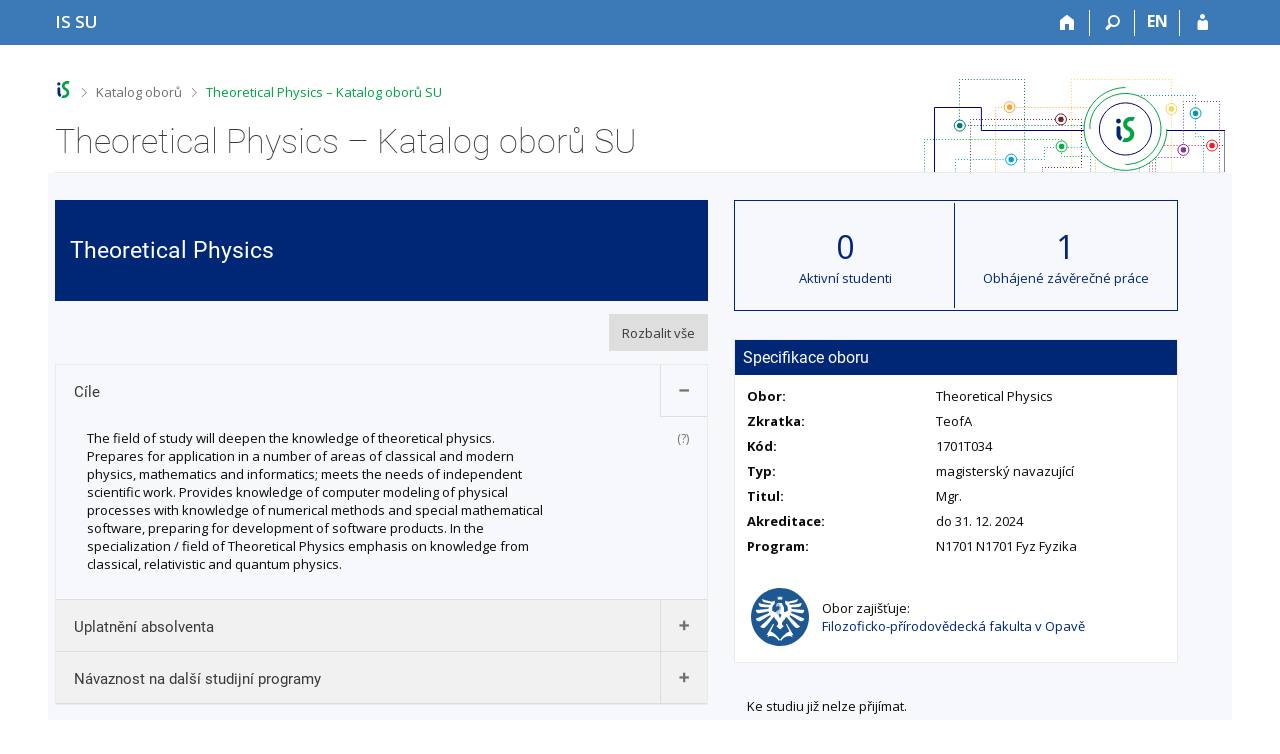

--- FILE ---
content_type: text/html; charset=utf-8
request_url: https://is.slu.cz/obory/3721
body_size: 7013
content:
<!DOCTYPE html>
<html class="no-js" lang="cs">
<head>
<meta content="text/html; charset=utf-8" http-equiv="Content-Type">
<meta content="IE=edge" http-equiv="X-UA-Compatible">
<title>Theoretical Physics &ndash; Katalog oborů SU</title>
<link href="/css/r6/foundation-design-z.css?_v=056f32c" media="screen" rel="stylesheet" type="text/css">
<link href="/css/r/icons/foundation-icons.css?_v=d866a73" media="screen" rel="stylesheet" type="text/css">
<link href="/css/r6/prvky-z.css?_v=fda55f4" media="screen,print" rel="stylesheet" type="text/css">
<link href="/css/r6/r6.css?_v=9c2e303" media="screen" rel="stylesheet" type="text/css">
<link href="/css/r6/motiv/1.css?_v=9421c26" media="screen" rel="stylesheet" type="text/css">
<link href="/css/r6/r6-print.css?_v=d1a07b2" media="print" rel="stylesheet" type="text/css">
<link rel="icon" href="/favicon.ico" sizes="32x32">
<link rel="icon" type="image/svg+xml" href="/favicon.svg">
<link href='https://fonts.googleapis.com/css?family=Open+Sans:100,300,400,600,700,800&amp;subset=latin,latin-ext' rel='stylesheet' type='text/css'>
<link rel="stylesheet" type="text/css" href="/css/14/obory.css" />
<link rel="stylesheet" href="/css/r/icons/foundation-icons.css" />
<link rel="stylesheet" type="text/css" href="/css/14/z.css" media="screen" />
<link rel="stylesheet" type="text/css" href="/css/14/z-tisk.css" media="print" />

<script src="/js/r6/jquery.js?_v=3736f12"></script>
<script src="/js/error.js?_v=e23fead"></script>
<script src="/js/r6/foundation.js?_v=a06b727"></script>
<script type="text/javascript" src="/js/jquery-1.7.1.min.js"></script>
<script type="text/javascript" src="/js/is-lib.js"></script>
<script type="text/javascript">
$(function() {
    var acc = document.getElementsByClassName("accordion");
    var i;

    for (i = 0; i < acc.length; i++) {
	acc[i].onclick = function(){
	    this.classList.toggle("active");
	    this.nextElementSibling.classList.toggle("show");
      }
    }
});	
</script>
<script type="text/javascript">
$(function() {
	$("div.rozbalit_vse").click(function() {
        	$(".accordion").addClass("active").next().addClass("show");	
	});
});
</script>

</head>

<body class="motiv-1 motiv-svetly design-z noauth cs" bgcolor="white">

<a href="#sticky_panel" class="show-on-focus print-hide">Přeskočit na horní lištu</a><a href="#hlavicka" class="show-on-focus print-hide">Přeskočit na hlavičku</a><a href="#app_content" class="show-on-focus print-hide">Přeskočit na obsah</a><a href="#paticka" class="show-on-focus print-hide">Přeskočit na patičku</a>
<div id="content" class="">
	<div id="zdurazneni-sticky" class="zdurazneni-sticky print-hide" role="alert" aria-atomic="true"></div>
	<div id="rows_wrapper">
		<div class="foundation-design-z">
			<nav id="sticky_panel" >
	<div class="row">
		<div class="column">
			<div class="ikony">
				<a href="/" class="sticky_home" title="Informační systém Slezské univerzity v Opavě" aria-label="Informační systém Slezské univerzity v Opavě"><span class="sticky_home_text">IS SU</span></a>
				<a href="/?fakulta=1924" class="sticky-icon" title="Domů" aria-label="Domů"><i class="house isi-home" aria-hidden="true"></i></a><a href="#" class="sticky-icon prepinac-vyhl float-right" title="Vyhledávání" aria-label="Vyhledávání" data-toggle="is_search"><i class="isi-lupa" aria-hidden="true"></i></a><div id="is_search" class="dropdown-pane bottom search-dropdown" data-dropdown data-close-on-click="true">
	<form method="POST" action="/vyhledavani/" role="search">
		<div class="input-group">
			<input class="input-group-field input_text" type="search" name="search" autocomplete="off" role="searchbox">
			<div id="is_search_x" class="is_input_x input-group-button"><i class="isi-x"></i></div>
			<div class="input-group-button">
				<input type="submit" class="button" value="Vyhledat">
			</div>
		</div>
	</form>
	<div id="is_search_results"></div>
</div><span><a href="/obory/3721?fakulta=1924;lang=en" class="sticky-item prepinac-jazyk jazyk-en" aria-label="switches IS into English" title="switches IS into English" >EN</a></span><a href="/auth/obory/3721?fakulta=1924" class="sticky-icon float-right" title="Přihlášení do IS SU" aria-label="Přihlášení do IS SU"><i class="isi-postava" aria-hidden="true"></i></a>
			</div>
		</div>
	</div>
</nav>
			
			<header class="row hlavicka" id="hlavicka">
	<div class="small-5 medium-3 columns znak skola19">
		
	</div>
	<div id="is-prepinace" class="small-7 medium-9 columns">
		
		<div id="prepinace">
        <ul aria-hidden="true" class="is-switch dropdown menu" data-dropdown-menu data-click-open="true" data-closing-time="0" data-autoclose="false" data-disable-hover="true" data-close-on-click="true" data-force-follow="false" data-close-on-click-inside="false" data-alignment="right">
                
                
                
        </ul>
        <ul class="show-for-sr">
                
                
                
        </ul>
</div>
	</div>
</header>
<div class="row" aria-hidden="true">
	<div class="column">
		<a href="#" class="app_header_motiv_switch show-for-medium" title="Změna motivu" aria-label="Změna motivu" data-open="motiv_reveal"><i class="isi-nastaveni isi-inline" aria-hidden="true"></i></a>
		
	</div>
</div><div id="drobecky" class="row">
	<div class="column">
		<span class="wrap"><a href="/" title="Informační systém SU" accesskey="0" class="drobecek_logo"> </a><span class="sep"> <i class="isi-zobacek-vpravo"></i><span class="show-for-sr">&gt;</span> </span><a href="/obory/?fakulta=1924" accesskey="1">Katalog oborů</a><span class="sep last"> <i class="isi-zobacek-vpravo"></i><span class="show-for-sr">&gt;</span> </span><a href="https://is.slu.cz/obory/3721?fakulta=1924" class="drobecek_app" title="Theoretical Physics &ndash; Katalog oborů SU" accesskey="2">Theoretical Physics &ndash; Katalog oborů SU</a><img id="desktop_only_icon" src="/pics/design/r6/desktop.svg" data-tooltip data-disable-hover="false" data-click-open="false" data-position="right" data-alignment="center" data-show-on="all" title="Tato aplikace je zatím určena pro spuštění na stolním počítači. Na tomto mobilním zařízení je také funkční, ale zatím plně nevyužívá jeho možností." style="border-bottom: none"></span>
	</div>
</div><div id="app_header_wrapper" class="row align-justify show-for-medium">
	<div class="medium-12 column">
		<h1 id="app_header"><div class="large-9 xlarge-9"><span id="app_name">Theoretical Physics &ndash; Katalog oborů SU</span></div></h1>
	</div>
	<div class="shrink column">
		<div id="app_header_image"></div>
	</div>
</div>

<div class="row">
	<div class="column">
		<div id="app_menu" class="empty">
			
		</div>
	</div>
</div><!--[if lt IE 9]><div id="prvek_8261628" class="zdurazneni varovani ie_warning"><h3>Váš prohlížeč Internet Explorer je zastaralý.</h3><p>Jsou známa bezpečnostní rizika a prohlížeč možná nedokáže zobrazit všechny prvky této a dalších webových stránek.</p></div><![endif]-->
		</div>
		<div id="app_content_row" class="row"><main id="app_content" class="column" role="main"><div class="levy_sloupec">
		<div class="hlavicka">

		  <table class="sto_proc_sirka">

		    <tbody><tr><td>
		      <div class="vlevo">
		        <h1 class="nazev-oboru">Theoretical Physics</h1>
  

		      </div>

     <!-- zakomentovano 05.03.2019
	             </td><td class="text-vpravo">

		     <div class="vpravo dekorace_ne">

		       <a href="/prihlaska/info?fakulta=1924;op=n"><div class="tlacitko_obory svetle_modre nezalamovat">Přihláška</div></a>

		     </div>
	-->
		     </td></tr></tbody>

                  </table>

		</div><div class="clear"></div>
 <div class="clear"></div>
<div class="margin-nahore-jedna"></div>
  <div class="rozbalit_vse">Rozbalit vše</div>

			    <div class="clear ramecek_ccc">
			      <div class="spodni_okraj">

				      <button class="accordion active">

					<h2> Cíle </h2>

				      </button>

				      <div class="panel show">
				      <div class="padding_1 vnitrek_akordeonu">
<p>The field of study will deepen the knowledge of theoretical physics. Prepares for application in a number of areas of classical and modern physics, mathematics and informatics; meets the needs of independent scientific work. Provides knowledge of computer modeling of physical processes with knowledge of numerical methods and special mathematical software, preparing for development of software products. In the specialization / field of Theoretical Physics emphasis on knowledge from classical, relativistic and quantum physics.</p></div>
<div class="definice">

				<span class="alttexthover nedurazne otaznik" title="Cíle studia oboru představují jeho základní charakteristiku, hodnoty a poslání.">(?)</span>

				</div>
</div>
</div>
<div class="spodni_okraj">

				      <button class="accordion ">

					<h2> Uplatnění absolventa </h2>

				      </button>

				      <div class="panel ">
				      <div class="padding_1 vnitrek_akordeonu">
<p>After acquiring general knowledge in all areas of theoretical physics, graduates can focus in more detail on areas of relativistic physics and astrophysics, partical physics, or quantum theory of atoms and molecules. A significant aspect of the studies is computer modeling of physical processes which requires the knowledge of numerical methods and special mathematical software as well as creating personalised software products.</p><p>Graduates will be ready to participate in basic or applied research, in engineering companies or in services. However, this qualification represents also a perfect building ground for further scientific work within doctoral studies, enabling PhD graduates to work at universities or research institutes. More information available online at www.physics.cz.</p></div>
<div class="definice">

				<span class="alttexthover nedurazne otaznik" title="Uplatnění absolventů představuje charakteristiku profesí a pozic, pro jejichž výkon má být absolvent připraven, a/nebo charakteristiku odvětví či zaměstnavatelů, u&nbsp;nichž bude moci uplatnit své vzdělání.">(?)</span>

				</div>
</div>
</div>
<div class="spodni_okraj">

				      <button class="accordion ">

					<h2> Návaznost na další studijní programy </h2>

				      </button>

				      <div class="panel ">
				      <div class="padding_1 vnitrek_akordeonu">
<p>P1703</p></div>
<div class="definice">

				<span class="alttexthover nedurazne otaznik" title="Návazností na další studijní obory se rozumí budoucí možnosti pokračování ve studiu.">(?)</span>

				</div>
</div>
</div>
 </div>
</div>
<div class="pravy_sloupec">
<div>
      <table class="tabulka_cisla">

      <tbody><tr>

	<td class="td_cislo cislo_pravy_okraj">

	  <div class="velke_cislo">0</div>

	  <div>Aktivní studenti</div>

	</td>

	<td class="td_cislo">

	  <div class="velke_cislo">1</div>

	  <div><a href="/thesis/index?fakulta=1924;fak=1924;search=1;obhajene=1;obor=3721;obor_upresneni=3721">Obhájené závěrečné práce</a></div>

	</td>

      </tr></tbody>

      </table>

    </div>

   <div>
          <div class="repozitar_menu publ_menu specifikace_oboru">

            <h3>Specifikace oboru</h3>

            <table class="specifikace_oboru_table">

            <tbody> 
<tr>
  <td class="delka_pulka_proc tucne">Obor:</td>
  <td>Theoretical Physics</td>
</tr>
<tr>
  <td class="delka_pulka_proc tucne">Zkratka:</td>
  <td>TeofA</td>
</tr>
<tr>
  <td class="delka_pulka_proc tucne">Kód:</td>
  <td>1701T034</td>
</tr>
<tr>
  <td class="delka_pulka_proc tucne">Typ:</td>
  <td>magisterský navazující</td>
</tr>
<tr>
  <td class="delka_pulka_proc tucne">Titul:</td>
  <td>Mgr.</td>
</tr>
<tr>
  <td class="delka_pulka_proc tucne">Akreditace:</td>
  <td>do 31. 12. 2024</td>
</tr>
<tr>
  <td class="delka_pulka_proc tucne">Program:</td>
  <td>N1701 N1701 Fyz Fyzika</td>
</tr></tbody>
            </table>


            <div class="blok_pravy_sloupec vrchni_ramec_eee">

	      <table class="margin-nahore-jedna">

	        <tbody>

		<tr>

		  <td><div class="logotyp_fakulta"><a href="/obory/?fakulta=1924"><img src="/pics/design/r6/loga/1924.svg" height="60" width="60" alt="Filozoficko-přírodovědecká fakulta v Opavě" title="Filozoficko-přírodovědecká fakulta v Opavě"></a></div></td>

		  <td class="padding-vlevo"><div>Obor zajišťuje:</div>

		  <a href="/obory/?fakulta=1924">Filozoficko-přírodovědecká fakulta v Opavě</a></td>

		</tr>

		</tbody>

	      </table>
</div>
</div>
<div class="blok_pravy_sloupec">

		      <h3></h3>

		      <div class="dalsi_info">Ke studiu již nelze přijímat.</div>

		  	</div></div>
</div>
<hr class="clear"></hr>
</main></div>
		
		<div class="foundation-design-z foot_clear">
			
	<div class="row">
		
	</div>
	<footer id="paticka" class="">
		<div class="row">
			<div class="columns small-12 medium-6 paticka_logo">
	<a href="/"><span class="show-for-sr">IS SU</span></a>
	<div>
		Informační systém SU
		<div class="footer_about">
			Provozuje <a href="https://www.fi.muni.cz/">Fakulta informatiky MU</a>
		</div>
		
	</div>
</div>
<div class="columns small-6 medium-3">
	<div class="footer_podpora">
	<a href="/spravci/">Potřebujete poradit?</a>
	<span class="kont_email"><nobr class="postovni_adresa">is<img src="/pics/posta/3f10a27aa97c6946d9a43e749dd41277Z.gif" alt="(zavináč/atsign)" />slu<img src="/pics/posta/90636d9f88cf0f967b15b738d6a8fe3cT.gif" alt="(tečka/dot)" />cz</nobr></span>
</div>
	<div class="footer_napoveda">
		<a href="/napoveda/">Nápověda</a>
	</div>
	<div class="row">
		<div class="columns small-12 display-none">
			<div class="footer_zoomy">
				<a href="" rel="nofollow"></a>
			</div>
		</div>
	</div>
</div>
<div class="columns small-6 medium-3 nastaveni_col">
	<div class="footer_datum">
		<span title="Dnes je 45. (lichý) týden.">8. 11. 2025 <span style='padding: 0 0.6em'>|</span> 14:44</span>
		<a href="/system/cas" title="Dnes je 45. (lichý) týden." class="footer_cas">Aktuální datum a&nbsp;čas</a>
	</div>
	<div>
	
	<div class="footer_nastaveni footer_is"><a href="https://ismu.cz/">Více o IS</a><a href="https://is.slu.cz/system/pristupnost" class="footer_about">Přístupnost</a></div>
</div>
</div>
			<div class="right-border"></div>
			<div class="left-border"></div>
		</div>
		<a href="#hlavicka" class="skip_up" title="Skočit na začátek stránky">
			Nahoru
		</a>
	</footer>

		</div>
	</div>
</div>


<script src="/js/is.js?_v=e54797a"></script>
<script src="/js/jquery-ui-1.12.1-sortable-r6.min.js?_v=611662c"></script>
<script src="/js/log-kliknuto.js?_v=d448124"></script>
<script>
(function() {

"use strict";

is.Design.init({
   "js_init" : [
      {
         "method" : "init",
         "module" : "HashNavigation",
         "params" : []
      },
      {
         "module" : "Drobecky",
         "params" : [],
         "method" : "init"
      },
      {
         "method" : "decode_mail",
         "module" : "MailTo",
         "params" : []
      },
      {
         "module" : "Forms",
         "params" : [],
         "method" : "init"
      },
      {
         "module" : "Design",
         "params" : [],
         "method" : "init_header"
      },
      {
         "module" : "Design",
         "params" : [],
         "method" : "init_toolkit"
      }
   ],
   "session" : {
      "login" : null,
      "w_log_id" : "1299278615",
      "is_muni_cz" : "is.slu.cz",
      "vidim_kazdeho" : null,
      "session_id" : "789521802",
      "uco" : null,
      "sn" : "/obory/index.pl",
      "ekurz" : false,
      "remote_user" : null,
      "skola_zkratka" : "SU",
      "skola_id" : "19",
      "server_time" : "8. 11. 2025 14:44:12",
      "pouzit_neoverene_udaje" : null,
      "auth" : "",
      "debug" : 1,
      "is_design_z" : "1",
      "cgipar" : {
         "fakulta" : [
            "1924"
         ]
      },
      "lang" : "cs"
   },
   "ldb" : {
      "byl_jste_odhlasen_zavrit" : "Zavřít",
      "byl_jste_odhlasen" : "Byl jste odhlášen.",
      "chyba_503" : "Aplikace je dočasně nedostupná pro zvýšenou zátěž systému.",
      "modal_full" : "Na celou obrazovku",
      "byl_jste_odhlasen_prihlasit" : "Přihlásit",
      "sbalit" : "Sbalit",
      "chyba" : "Došlo k chybě, operaci opakujte nebo obnovte stránku.",
      "rozbalit" : "Rozbalit"
   },
   "svatky" : {
      "20241227" : 1,
      "20110928" : 1,
      "20170928" : 1,
      "20220706" : 1,
      "20061224" : 1,
      "20221226" : 1,
      "20211028" : 1,
      "20121225" : 1,
      "20241230" : 1,
      "20121226" : 1,
      "20001231" : 1,
      "20240508" : 1,
      "20251028" : 1,
      "20081225" : 1,
      "20110706" : 1,
      "20070928" : 1,
      "20151028" : 1,
      "20181230" : 1,
      "20110705" : 1,
      "20151223" : 1,
      "20150705" : 1,
      "20260706" : 1,
      "20050101" : 1,
      "20250508" : 1,
      "20260508" : 1,
      "20231226" : 1,
      "20101228" : 1,
      "20001227" : 1,
      "20220101" : 1,
      "20241224" : 1,
      "20241223" : 1,
      "20161228" : 1,
      "20140928" : 1,
      "20181229" : 1,
      "20151229" : 1,
      "20131231" : 1,
      "20211117" : 1,
      "20120501" : 1,
      "20240706" : 1,
      "20120928" : 1,
      "20141224" : 1,
      "20080324" : 1,
      "20171224" : 1,
      "20030928" : 1,
      "20061226" : 1,
      "20220928" : 1,
      "20180402" : 1,
      "20051225" : 1,
      "20120706" : 1,
      "20060706" : 1,
      "20001230" : 1,
      "20260501" : 1,
      "20190419" : 1,
      "20201028" : 1,
      "20041231" : 1,
      "20210508" : 1,
      "20260403" : 1,
      "20160508" : 1,
      "20210928" : 1,
      "20021117" : 1,
      "20200928" : 1,
      "20230508" : 1,
      "20041230" : 1,
      "20190101" : 1,
      "20151230" : 1,
      "20050501" : 1,
      "20060101" : 1,
      "20240928" : 1,
      "20141222" : 1,
      "20141226" : 1,
      "20071028" : 1,
      "20161231" : 1,
      "20261226" : 1,
      "20190422" : 1,
      "20100706" : 1,
      "20150101" : 1,
      "20100705" : 1,
      "20021229" : 1,
      "20211224" : 1,
      "20141229" : 1,
      "20100101" : 1,
      "20020401" : 1,
      "20101225" : 1,
      "20210101" : 1,
      "20180501" : 1,
      "20170706" : 1,
      "20100501" : 1,
      "20121223" : 1,
      "20041225" : 1,
      "20180101" : 1,
      "20061227" : 1,
      "20231227" : 1,
      "20100928" : 1,
      "20191225" : 1,
      "20010101" : 1,
      "20050508" : 1,
      "20081117" : 1,
      "20240329" : 1,
      "20100508" : 1,
      "20220415" : 1,
      "20081224" : 1,
      "20121231" : 1,
      "20261227" : 1,
      "20060508" : 1,
      "20121228" : 1,
      "20130705" : 1,
      "20171230" : 1,
      "20181224" : 1,
      "20081226" : 1,
      "20001228" : 1,
      "20111223" : 1,
      "20260406" : 1,
      "20101117" : 1,
      "20131229" : 1,
      "20120508" : 1,
      "20020508" : 1,
      "20080508" : 1,
      "20200501" : 1,
      "20011225" : 1,
      "20231224" : 1,
      "20150406" : 1,
      "20090928" : 1,
      "20101227" : 1,
      "20090508" : 1,
      "20111231" : 1,
      "20211226" : 1,
      "20211230" : 1,
      "20021225" : 1,
      "20231229" : 1,
      "20101229" : 1,
      "20141227" : 1,
      "20250501" : 1,
      "20001224" : 1,
      "20031028" : 1,
      "20041028" : 1,
      "20201117" : 1,
      "20121227" : 1,
      "20120409" : 1,
      "20061230" : 1,
      "20191229" : 1,
      "20121117" : 1,
      "20221228" : 1,
      "20190501" : 1,
      "20111224" : 1,
      "20181028" : 1,
      "20011226" : 1,
      "20170501" : 1,
      "20221227" : 1,
      "20131224" : 1,
      "20041229" : 1,
      "20250421" : 1,
      "20221229" : 1,
      "20100405" : 1,
      "20161117" : 1,
      "20091224" : 1,
      "20161229" : 1,
      "20141028" : 1,
      "20071231" : 1,
      "20200508" : 1,
      "20231228" : 1,
      "20240501" : 1,
      "20001225" : 1,
      "20121230" : 1,
      "20051230" : 1,
      "20011227" : 1,
      "20261225" : 1,
      "20201231" : 1,
      "20070101" : 1,
      "20251227" : 1,
      "20211225" : 1,
      "20140706" : 1,
      "20091225" : 1,
      "20011028" : 1,
      "20061229" : 1,
      "20170705" : 1,
      "20241028" : 1,
      "20140705" : 1,
      "20201224" : 1,
      "20151231" : 1,
      "20260928" : 1,
      "20170414" : 1,
      "20241229" : 1,
      "20141228" : 1,
      "20120101" : 1,
      "20080705" : 1,
      "20090706" : 1,
      "20151228" : 1,
      "20231225" : 1,
      "20261230" : 1,
      "20190705" : 1,
      "20070706" : 1,
      "20071225" : 1,
      "20220705" : 1,
      "20070705" : 1,
      "20051117" : 1,
      "20230705" : 1,
      "20131226" : 1,
      "20010416" : 1,
      "20071224" : 1,
      "20040412" : 1,
      "20241231" : 1,
      "20011229" : 1,
      "20010706" : 1,
      "20230706" : 1,
      "20020928" : 1,
      "20071228" : 1,
      "20001028" : 1,
      "20040928" : 1,
      "20021230" : 1,
      "20051224" : 1,
      "20031226" : 1,
      "20170101" : 1,
      "20191227" : 1,
      "20131230" : 1,
      "20111028" : 1,
      "20221224" : 1,
      "20110101" : 1,
      "20021224" : 1,
      "20110425" : 1,
      "20091117" : 1,
      "20241228" : 1,
      "20050706" : 1,
      "20191223" : 1,
      "20161028" : 1,
      "20190706" : 1,
      "20050705" : 1,
      "20201228" : 1,
      "20020501" : 1,
      "20161223" : 1,
      "20181228" : 1,
      "20161230" : 1,
      "20061117" : 1,
      "20220508" : 1,
      "20251230" : 1,
      "20050928" : 1,
      "20250928" : 1,
      "20160328" : 1,
      "20041226" : 1,
      "20051028" : 1,
      "20141230" : 1,
      "20250706" : 1,
      "20150928" : 1,
      "20031117" : 1,
      "20151117" : 1,
      "20241117" : 1,
      "20171228" : 1,
      "20131228" : 1,
      "20090413" : 1,
      "20160501" : 1,
      "20070409" : 1,
      "20111228" : 1,
      "20010508" : 1,
      "20241225" : 1,
      "20151227" : 1,
      "20041224" : 1,
      "20131227" : 1,
      "20201229" : 1,
      "20211229" : 1,
      "20080706" : 1,
      "20191224" : 1,
      "20021028" : 1,
      "20250101" : 1,
      "20040101" : 1,
      "20210705" : 1,
      "20111225" : 1,
      "20160928" : 1,
      "20020706" : 1,
      "20061028" : 1,
      "20101224" : 1,
      "20190928" : 1,
      "20210402" : 1,
      "20241226" : 1,
      "20210501" : 1,
      "20141231" : 1,
      "20110508" : 1,
      "20071229" : 1,
      "20251228" : 1,
      "20040705" : 1,
      "20070501" : 1,
      "20191226" : 1,
      "20141225" : 1,
      "20140101" : 1,
      "20180330" : 1,
      "20130928" : 1,
      "20161227" : 1,
      "20171231" : 1,
      "20251225" : 1,
      "20080101" : 1,
      "20230410" : 1,
      "20021228" : 1,
      "20010705" : 1,
      "20111230" : 1,
      "20151224" : 1,
      "20260101" : 1,
      "20080501" : 1,
      "20060501" : 1,
      "20260705" : 1,
      "20110501" : 1,
      "20081028" : 1,
      "20030421" : 1,
      "20071227" : 1,
      "20031224" : 1,
      "20261028" : 1,
      "20051229" : 1,
      "20070508" : 1,
      "20230101" : 1,
      "20031225" : 1,
      "20101231" : 1,
      "20101226" : 1,
      "20060705" : 1,
      "20251117" : 1,
      "20061225" : 1,
      "20171227" : 1,
      "20200413" : 1,
      "20141117" : 1,
      "20151226" : 1,
      "20200705" : 1,
      "20191028" : 1,
      "20181231" : 1,
      "20261117" : 1,
      "20130101" : 1,
      "20171117" : 1,
      "20160705" : 1,
      "20040508" : 1,
      "20011117" : 1,
      "20030706" : 1,
      "20210405" : 1,
      "20201230" : 1,
      "20180928" : 1,
      "20040501" : 1,
      "20041227" : 1,
      "20130706" : 1,
      "20261224" : 1,
      "20261231" : 1,
      "20091226" : 1,
      "20151225" : 1,
      "20141223" : 1,
      "20130501" : 1,
      "20051228" : 1,
      "20220418" : 1,
      "20160706" : 1,
      "20011228" : 1,
      "20250705" : 1,
      "20150501" : 1,
      "20030101" : 1,
      "20220501" : 1,
      "20240401" : 1,
      "20251231" : 1,
      "20211227" : 1,
      "20121229" : 1,
      "20101028" : 1,
      "20221225" : 1,
      "20180705" : 1,
      "20191230" : 1,
      "20240101" : 1,
      "20140421" : 1,
      "20160101" : 1,
      "20251226" : 1,
      "20071226" : 1,
      "20061228" : 1,
      "20231231" : 1,
      "20090501" : 1,
      "20111117" : 1,
      "20071230" : 1,
      "20191228" : 1,
      "20221231" : 1,
      "20231028" : 1,
      "20230407" : 1,
      "20190508" : 1,
      "20130401" : 1,
      "20200706" : 1,
      "20170417" : 1,
      "20251224" : 1,
      "20191231" : 1,
      "20011231" : 1,
      "20130508" : 1,
      "20111229" : 1,
      "20030501" : 1,
      "20171028" : 1,
      "20010928" : 1,
      "20211228" : 1,
      "20011230" : 1,
      "20230928" : 1,
      "20180706" : 1,
      "20171226" : 1,
      "20231117" : 1,
      "20161225" : 1,
      "20101223" : 1,
      "20240705" : 1,
      "20021223" : 1,
      "20201225" : 1,
      "20001226" : 1,
      "20021231" : 1,
      "20090705" : 1,
      "20051226" : 1,
      "20211231" : 1,
      "20111227" : 1,
      "20131225" : 1,
      "20071117" : 1,
      "20161226" : 1,
      "20021227" : 1,
      "20111226" : 1,
      "20171225" : 1,
      "20231230" : 1,
      "20161224" : 1,
      "20200101" : 1,
      "20221230" : 1,
      "20020101" : 1,
      "20210706" : 1,
      "20261228" : 1,
      "20030508" : 1,
      "20150508" : 1,
      "20140508" : 1,
      "20140501" : 1,
      "20041228" : 1,
      "20101230" : 1,
      "20251229" : 1,
      "20010501" : 1,
      "20041117" : 1,
      "20150706" : 1,
      "20011224" : 1,
      "20091028" : 1,
      "20230501" : 1,
      "20020705" : 1,
      "20040706" : 1,
      "20181225" : 1,
      "20221117" : 1,
      "20171223" : 1,
      "20160325" : 1,
      "20170508" : 1,
      "20120705" : 1,
      "20181117" : 1,
      "20131223" : 1,
      "20051227" : 1,
      "20050328" : 1,
      "20131028" : 1,
      "20021226" : 1,
      "20250418" : 1,
      "20090101" : 1,
      "20121028" : 1,
      "20201226" : 1,
      "20001229" : 1,
      "20261229" : 1,
      "20080928" : 1,
      "20060417" : 1,
      "20200410" : 1,
      "20171229" : 1,
      "20131117" : 1,
      "20121224" : 1,
      "20181227" : 1,
      "20030705" : 1,
      "20060928" : 1,
      "20191117" : 1,
      "20181226" : 1,
      "20221028" : 1,
      "20180508" : 1
   }
}
);
})();
</script>

</body>
</html>


--- FILE ---
content_type: text/css; charset=utf-8
request_url: https://is.slu.cz/css/r6/foundation-design-z.css?_v=056f32c
body_size: 19355
content:
@charset "UTF-8";
/**
 * Foundation for Sites by ZURB
 * Version 6.3.1
 * foundation.zurb.com
 * Licensed under MIT Open Source
 * One line change
 */
.foundation-design-z {
  /*! normalize-scss | MIT/GPLv2 License | bit.ly/normalize-scss */
  /* Document
       ========================================================================== */
  /**
     * 1. Change the default font family in all browsers (opinionated).
     * 2. Correct the line height in all browsers.
     * 3. Prevent adjustments of font size after orientation changes in
     *    IE on Windows Phone and in iOS.
     */
  /* Sections
       ========================================================================== */
  /**
     * Remove the margin in all browsers (opinionated).
     */
  /**
     * Add the correct display in IE 9-.
     */
  /**
     * Correct the font size and margin on `h1` elements within `section` and
     * `article` contexts in Chrome, Firefox, and Safari.
     */
  /* Grouping content
       ========================================================================== */
  /**
     * Add the correct display in IE 9-.
     */
  /**
     * Add the correct margin in IE 8.
     */
  /**
     * 1. Add the correct box sizing in Firefox.
     * 2. Show the overflow in Edge and IE.
     */
  /**
     * Add the correct display in IE.
     */
  /**
     * 1. Correct the inheritance and scaling of font size in all browsers.
     * 2. Correct the odd `em` font sizing in all browsers.
     */
  /* Links
       ========================================================================== */
  /**
     * 1. Remove the gray background on active links in IE 10.
     * 2. Remove gaps in links underline in iOS 8+ and Safari 8+.
     */
  /**
     * Remove the outline on focused links when they are also active or hovered
     * in all browsers (opinionated).
     */
  /* Text-level semantics
       ========================================================================== */
  /**
     * 1. Remove the bottom border in Firefox 39-.
     * 2. Add the correct text decoration in Chrome, Edge, IE, Opera, and Safari.
     */
  /**
     * Prevent the duplicate application of `bolder` by the next rule in Safari 6.
     */
  /**
     * Add the correct font weight in Chrome, Edge, and Safari.
     */
  /**
     * 1. Correct the inheritance and scaling of font size in all browsers.
     * 2. Correct the odd `em` font sizing in all browsers.
     */
  /**
     * Add the correct font style in Android 4.3-.
     */
  /**
     * Add the correct background and color in IE 9-.
     */
  /**
     * Add the correct font size in all browsers.
     */
  /**
     * Prevent `sub` and `sup` elements from affecting the line height in
     * all browsers.
     */
  /* Embedded content
       ========================================================================== */
  /**
     * Add the correct display in IE 9-.
     */
  /**
     * Add the correct display in iOS 4-7.
     */
  /**
     * Remove the border on images inside links in IE 10-.
     */
  /**
     * Hide the overflow in IE.
     */
  /* Forms
       ========================================================================== */
  /**
     * 1. Change the font styles in all browsers (opinionated).
     * 2. Remove the margin in Firefox and Safari.
     */
  /**
     * Show the overflow in IE.
     */
  /**
     * Remove the inheritance of text transform in Edge, Firefox, and IE.
     * 1. Remove the inheritance of text transform in Firefox.
     */
  /**
     * 1. Prevent a WebKit bug where (2) destroys native `audio` and `video`
     *    controls in Android 4.
     * 2. Correct the inability to style clickable types in iOS and Safari.
     */
  /**
     * Show the overflow in Edge.
     */
  /**
     * 1. Add the correct box sizing in IE 10-.
     * 2. Remove the padding in IE 10-.
     */
  /**
     * Correct the cursor style of increment and decrement buttons in Chrome.
     */
  /**
     * 1. Correct the odd appearance in Chrome and Safari.
     * 2. Correct the outline style in Safari.
     */
  /**
     * 1. Correct the inability to style clickable types in iOS and Safari.
     * 2. Change font properties to `inherit` in Safari.
     */
  /**
     * Change the border, margin, and padding in all browsers (opinionated).
     */
  /**
     * 1. Correct the text wrapping in Edge and IE.
     * 2. Correct the color inheritance from `fieldset` elements in IE.
     * 3. Remove the padding so developers are not caught out when they zero out
     *    `fieldset` elements in all browsers.
     */
  /**
     * 1. Add the correct display in IE 9-.
     * 2. Add the correct vertical alignment in Chrome, Firefox, and Opera.
     */
  /**
     * Remove the default vertical scrollbar in IE.
     */
  /* Interactive
       ========================================================================== */
  /*
     * Add the correct display in Edge, IE, and Firefox.
     */
  /*
     * Add the correct display in all browsers.
     */
  /*
     * Add the correct display in IE 9-.
     */
  /* Scripting
       ========================================================================== */
  /**
     * Add the correct display in IE 9-.
     */
  /**
     * Add the correct display in IE.
     */
  /* Hidden
       ========================================================================== */
  /**
     * Add the correct display in IE 10-.
     */ }
  .foundation-design-z html {
    font-family: sans-serif;
    /* 1 */
    line-height: 1.15;
    /* 2 */
    -ms-text-size-adjust: 100%;
    /* 3 */
    -webkit-text-size-adjust: 100%;
    /* 3 */ }
  .foundation-design-z body {
    margin: 0; }
  .foundation-design-z article,
  .foundation-design-z aside,
  .foundation-design-z footer,
  .foundation-design-z header,
  .foundation-design-z nav,
  .foundation-design-z section {
    display: block; }
  .foundation-design-z h1 {
    font-size: 2em;
    margin: 0.67em 0; }
  .foundation-design-z figcaption,
  .foundation-design-z figure {
    display: block; }
  .foundation-design-z figure {
    margin: 1em 40px; }
  .foundation-design-z hr {
    box-sizing: content-box;
    /* 1 */
    height: 0;
    /* 1 */
    overflow: visible;
    /* 2 */ }
  .foundation-design-z main {
    display: block; }
  .foundation-design-z pre {
    font-family: monospace, monospace;
    /* 1 */
    font-size: 1em;
    /* 2 */ }
  .foundation-design-z a {
    background-color: transparent;
    /* 1 */
    -webkit-text-decoration-skip: objects;
    /* 2 */ }
  .foundation-design-z a:active,
  .foundation-design-z a:hover {
    outline-width: 0; }
  .foundation-design-z abbr[title] {
    border-bottom: none;
    /* 1 */
    text-decoration: underline;
    /* 2 */
    text-decoration: underline dotted;
    /* 2 */ }
  .foundation-design-z b,
  .foundation-design-z strong {
    font-weight: inherit; }
  .foundation-design-z b,
  .foundation-design-z strong {
    font-weight: bolder; }
  .foundation-design-z code,
  .foundation-design-z kbd,
  .foundation-design-z samp {
    font-family: monospace, monospace;
    /* 1 */
    font-size: 1em;
    /* 2 */ }
  .foundation-design-z dfn {
    font-style: italic; }
  .foundation-design-z mark {
    background-color: #ff0;
    color: #000; }
  .foundation-design-z small {
    font-size: 80%; }
  .foundation-design-z sub,
  .foundation-design-z sup {
    font-size: 75%;
    line-height: 0;
    position: relative;
    vertical-align: baseline; }
  .foundation-design-z sub {
    bottom: -0.25em; }
  .foundation-design-z sup {
    top: -0.5em; }
  .foundation-design-z audio,
  .foundation-design-z video {
    display: inline-block; }
  .foundation-design-z audio:not([controls]) {
    display: none;
    height: 0; }
  .foundation-design-z img {
    border-style: none; }
  .foundation-design-z svg:not(:root) {
    overflow: hidden; }
  .foundation-design-z button,
  .foundation-design-z input,
  .foundation-design-z optgroup,
  .foundation-design-z select,
  .foundation-design-z textarea {
    font-family: sans-serif;
    /* 1 */
    font-size: 100%;
    /* 1 */
    line-height: 1.15;
    /* 1 */
    margin: 0;
    /* 2 */ }
  .foundation-design-z button {
    overflow: visible; }
  .foundation-design-z button,
  .foundation-design-z select {
    /* 1 */
    text-transform: none; }
  .foundation-design-z button,
  .foundation-design-z html [type="button"],
  .foundation-design-z [type="reset"],
  .foundation-design-z [type="submit"] {
    -webkit-appearance: button;
    /* 2 */ }
  .foundation-design-z button,
  .foundation-design-z [type="button"],
  .foundation-design-z [type="reset"],
  .foundation-design-z [type="submit"] {
    /**
       * Remove the inner border and padding in Firefox.
       */
    /**
       * Restore the focus styles unset by the previous rule.
       */ }
    .foundation-design-z button::-moz-focus-inner,
    .foundation-design-z [type="button"]::-moz-focus-inner,
    .foundation-design-z [type="reset"]::-moz-focus-inner,
    .foundation-design-z [type="submit"]::-moz-focus-inner {
      border-style: none;
      padding: 0; }
    .foundation-design-z button:-moz-focusring,
    .foundation-design-z [type="button"]:-moz-focusring,
    .foundation-design-z [type="reset"]:-moz-focusring,
    .foundation-design-z [type="submit"]:-moz-focusring {
      outline: 1px dotted ButtonText; }
  .foundation-design-z input {
    overflow: visible; }
  .foundation-design-z [type="checkbox"],
  .foundation-design-z [type="radio"] {
    box-sizing: border-box;
    /* 1 */
    padding: 0;
    /* 2 */ }
  .foundation-design-z [type="number"]::-webkit-inner-spin-button,
  .foundation-design-z [type="number"]::-webkit-outer-spin-button {
    height: auto; }
  .foundation-design-z [type="search"] {
    -webkit-appearance: textfield;
    /* 1 */
    outline-offset: -2px;
    /* 2 */
    /**
       * Remove the inner padding and cancel buttons in Chrome and Safari on macOS.
       */ }
    .foundation-design-z [type="search"]::-webkit-search-cancel-button, .foundation-design-z [type="search"]::-webkit-search-decoration {
      -webkit-appearance: none; }
  .foundation-design-z ::-webkit-file-upload-button {
    -webkit-appearance: button;
    /* 1 */
    font: inherit;
    /* 2 */ }
  .foundation-design-z fieldset {
    border: 1px solid #c0c0c0;
    margin: 0 2px;
    padding: 0.35em 0.625em 0.75em; }
  .foundation-design-z legend {
    box-sizing: border-box;
    /* 1 */
    display: table;
    /* 1 */
    max-width: 100%;
    /* 1 */
    padding: 0;
    /* 3 */
    color: inherit;
    /* 2 */
    white-space: normal;
    /* 1 */ }
  .foundation-design-z progress {
    display: inline-block;
    /* 1 */
    vertical-align: baseline;
    /* 2 */ }
  .foundation-design-z textarea {
    overflow: auto; }
  .foundation-design-z details {
    display: block; }
  .foundation-design-z summary {
    display: list-item; }
  .foundation-design-z menu {
    display: block; }
  .foundation-design-z canvas {
    display: inline-block; }
  .foundation-design-z template {
    display: none; }
  .foundation-design-z [hidden] {
    display: none; }
  .foundation-design-z .foundation-mq {
    font-family: "small=0em&medium=40em&large=64em&xlarge=75em&xxlarge=90em"; }
  .foundation-design-z html {
    box-sizing: border-box;
    font-size: 14px; }
  .foundation-design-z *,
  .foundation-design-z *::before,
  .foundation-design-z *::after {
    box-sizing: inherit; }
  .foundation-design-z body {
    margin: 0;
    padding: 0;
    background: #fefefe;
    font-family: "Open Sans", Arial, sans-serif;
    font-weight: 400;
    line-height: 1.5;
    color: #3a3a3a;
    -webkit-font-smoothing: antialiased;
    -moz-osx-font-smoothing: grayscale; }
  .foundation-design-z img {
    display: inline-block;
    vertical-align: middle;
    max-width: 100%;
    height: auto;
    -ms-interpolation-mode: bicubic; }
  .foundation-design-z textarea {
    height: auto;
    min-height: 50px;
    border-radius: 0; }
  .foundation-design-z select {
    box-sizing: border-box;
    width: 100%;
    border-radius: 0; }
  .foundation-design-z .map_canvas img,
  .foundation-design-z .map_canvas embed,
  .foundation-design-z .map_canvas object,
  .foundation-design-z .mqa-display img,
  .foundation-design-z .mqa-display embed,
  .foundation-design-z .mqa-display object {
    max-width: none !important; }
  .foundation-design-z button {
    padding: 0;
    -webkit-appearance: none;
       -moz-appearance: none;
            appearance: none;
    border: 0;
    border-radius: 0;
    background: transparent;
    line-height: 1; }
    [data-whatinput='mouse'] .foundation-design-z button {
      outline: 0; }
  .foundation-design-z pre {
    overflow: auto; }
  .foundation-design-z .is-visible {
    display: block !important; }
  .foundation-design-z .is-hidden {
    display: none !important; }
  .foundation-design-z .row {
    max-width: 85.71429rem;
    margin-right: auto;
    margin-left: auto;
    display: -webkit-flex;
    display: -ms-flexbox;
    display: flex;
    -webkit-flex-flow: row wrap;
        -ms-flex-flow: row wrap;
            flex-flow: row wrap; }
    .foundation-design-z .row .row {
      margin-right: -0.71429rem;
      margin-left: -0.71429rem; }
      @media print, screen and (min-width: 40em) {
        .foundation-design-z .row .row {
          margin-right: -1.07143rem;
          margin-left: -1.07143rem; } }
      @media print, screen and (min-width: 64em) {
        .foundation-design-z .row .row {
          margin-right: -1.07143rem;
          margin-left: -1.07143rem; } }
      @media screen and (min-width: 75em) {
        .foundation-design-z .row .row {
          margin-right: -1.07143rem;
          margin-left: -1.07143rem; } }
      .foundation-design-z .row .row.collapse {
        margin-right: 0;
        margin-left: 0; }
    .foundation-design-z .row.expanded {
      max-width: none; }
      .foundation-design-z .row.expanded .row {
        margin-right: auto;
        margin-left: auto; }
    .foundation-design-z .row:not(.expanded) .row {
      max-width: none; }
    .foundation-design-z .row.collapse > .column, .foundation-design-z .row.collapse > .columns {
      padding-right: 0;
      padding-left: 0; }
    .foundation-design-z .row.is-collapse-child,
    .foundation-design-z .row.collapse > .column > .row, .foundation-design-z .row.collapse > .columns > .row {
      margin-right: 0;
      margin-left: 0; }
  .foundation-design-z .column, .foundation-design-z .columns {
    -webkit-flex: 1 1 0px;
        -ms-flex: 1 1 0px;
            flex: 1 1 0px;
    padding-right: 0.71429rem;
    padding-left: 0.71429rem;
    min-width: initial; }
    @media print, screen and (min-width: 40em) {
      .foundation-design-z .column, .foundation-design-z .columns {
        padding-right: 1.07143rem;
        padding-left: 1.07143rem; } }
  .foundation-design-z .column.row.row, .foundation-design-z .row.row.columns {
    float: none;
    display: block; }
  .foundation-design-z .row .column.row.row, .foundation-design-z .row .row.row.columns {
    margin-right: 0;
    margin-left: 0;
    padding-right: 0;
    padding-left: 0; }
  .foundation-design-z .flex-container {
    display: -webkit-flex;
    display: -ms-flexbox;
    display: flex; }
  .foundation-design-z .flex-child-auto {
    -webkit-flex: 1 1 auto;
        -ms-flex: 1 1 auto;
            flex: 1 1 auto; }
  .foundation-design-z .flex-child-grow {
    -webkit-flex: 1 0 auto;
        -ms-flex: 1 0 auto;
            flex: 1 0 auto; }
  .foundation-design-z .flex-child-shrink {
    -webkit-flex: 0 1 auto;
        -ms-flex: 0 1 auto;
            flex: 0 1 auto; }
  .foundation-design-z .flex-dir-row {
    -webkit-flex-direction: row;
        -ms-flex-direction: row;
            flex-direction: row; }
  .foundation-design-z .flex-dir-row-reverse {
    -webkit-flex-direction: row-reverse;
        -ms-flex-direction: row-reverse;
            flex-direction: row-reverse; }
  .foundation-design-z .flex-dir-column {
    -webkit-flex-direction: column;
        -ms-flex-direction: column;
            flex-direction: column; }
  .foundation-design-z .flex-dir-column-reverse {
    -webkit-flex-direction: column-reverse;
        -ms-flex-direction: column-reverse;
            flex-direction: column-reverse; }
  .foundation-design-z .small-1 {
    -webkit-flex: 0 0 8.33333%;
        -ms-flex: 0 0 8.33333%;
            flex: 0 0 8.33333%;
    max-width: 8.33333%; }
  .foundation-design-z .small-offset-0 {
    margin-left: 0%; }
  .foundation-design-z .small-2 {
    -webkit-flex: 0 0 16.66667%;
        -ms-flex: 0 0 16.66667%;
            flex: 0 0 16.66667%;
    max-width: 16.66667%; }
  .foundation-design-z .small-offset-1 {
    margin-left: 8.33333%; }
  .foundation-design-z .small-3 {
    -webkit-flex: 0 0 25%;
        -ms-flex: 0 0 25%;
            flex: 0 0 25%;
    max-width: 25%; }
  .foundation-design-z .small-offset-2 {
    margin-left: 16.66667%; }
  .foundation-design-z .small-4 {
    -webkit-flex: 0 0 33.33333%;
        -ms-flex: 0 0 33.33333%;
            flex: 0 0 33.33333%;
    max-width: 33.33333%; }
  .foundation-design-z .small-offset-3 {
    margin-left: 25%; }
  .foundation-design-z .small-5 {
    -webkit-flex: 0 0 41.66667%;
        -ms-flex: 0 0 41.66667%;
            flex: 0 0 41.66667%;
    max-width: 41.66667%; }
  .foundation-design-z .small-offset-4 {
    margin-left: 33.33333%; }
  .foundation-design-z .small-6 {
    -webkit-flex: 0 0 50%;
        -ms-flex: 0 0 50%;
            flex: 0 0 50%;
    max-width: 50%; }
  .foundation-design-z .small-offset-5 {
    margin-left: 41.66667%; }
  .foundation-design-z .small-7 {
    -webkit-flex: 0 0 58.33333%;
        -ms-flex: 0 0 58.33333%;
            flex: 0 0 58.33333%;
    max-width: 58.33333%; }
  .foundation-design-z .small-offset-6 {
    margin-left: 50%; }
  .foundation-design-z .small-8 {
    -webkit-flex: 0 0 66.66667%;
        -ms-flex: 0 0 66.66667%;
            flex: 0 0 66.66667%;
    max-width: 66.66667%; }
  .foundation-design-z .small-offset-7 {
    margin-left: 58.33333%; }
  .foundation-design-z .small-9 {
    -webkit-flex: 0 0 75%;
        -ms-flex: 0 0 75%;
            flex: 0 0 75%;
    max-width: 75%; }
  .foundation-design-z .small-offset-8 {
    margin-left: 66.66667%; }
  .foundation-design-z .small-10 {
    -webkit-flex: 0 0 83.33333%;
        -ms-flex: 0 0 83.33333%;
            flex: 0 0 83.33333%;
    max-width: 83.33333%; }
  .foundation-design-z .small-offset-9 {
    margin-left: 75%; }
  .foundation-design-z .small-11 {
    -webkit-flex: 0 0 91.66667%;
        -ms-flex: 0 0 91.66667%;
            flex: 0 0 91.66667%;
    max-width: 91.66667%; }
  .foundation-design-z .small-offset-10 {
    margin-left: 83.33333%; }
  .foundation-design-z .small-12 {
    -webkit-flex: 0 0 100%;
        -ms-flex: 0 0 100%;
            flex: 0 0 100%;
    max-width: 100%; }
  .foundation-design-z .small-offset-11 {
    margin-left: 91.66667%; }
  .foundation-design-z .small-order-1 {
    -webkit-order: 1;
        -ms-flex-order: 1;
            order: 1; }
  .foundation-design-z .small-order-2 {
    -webkit-order: 2;
        -ms-flex-order: 2;
            order: 2; }
  .foundation-design-z .small-order-3 {
    -webkit-order: 3;
        -ms-flex-order: 3;
            order: 3; }
  .foundation-design-z .small-order-4 {
    -webkit-order: 4;
        -ms-flex-order: 4;
            order: 4; }
  .foundation-design-z .small-order-5 {
    -webkit-order: 5;
        -ms-flex-order: 5;
            order: 5; }
  .foundation-design-z .small-order-6 {
    -webkit-order: 6;
        -ms-flex-order: 6;
            order: 6; }
  .foundation-design-z .small-up-1 {
    -webkit-flex-wrap: wrap;
        -ms-flex-wrap: wrap;
            flex-wrap: wrap; }
    .foundation-design-z .small-up-1 > .column, .foundation-design-z .small-up-1 > .columns {
      -webkit-flex: 0 0 100%;
          -ms-flex: 0 0 100%;
              flex: 0 0 100%;
      max-width: 100%; }
  .foundation-design-z .small-up-2 {
    -webkit-flex-wrap: wrap;
        -ms-flex-wrap: wrap;
            flex-wrap: wrap; }
    .foundation-design-z .small-up-2 > .column, .foundation-design-z .small-up-2 > .columns {
      -webkit-flex: 0 0 50%;
          -ms-flex: 0 0 50%;
              flex: 0 0 50%;
      max-width: 50%; }
  .foundation-design-z .small-up-3 {
    -webkit-flex-wrap: wrap;
        -ms-flex-wrap: wrap;
            flex-wrap: wrap; }
    .foundation-design-z .small-up-3 > .column, .foundation-design-z .small-up-3 > .columns {
      -webkit-flex: 0 0 33.33333%;
          -ms-flex: 0 0 33.33333%;
              flex: 0 0 33.33333%;
      max-width: 33.33333%; }
  .foundation-design-z .small-up-4 {
    -webkit-flex-wrap: wrap;
        -ms-flex-wrap: wrap;
            flex-wrap: wrap; }
    .foundation-design-z .small-up-4 > .column, .foundation-design-z .small-up-4 > .columns {
      -webkit-flex: 0 0 25%;
          -ms-flex: 0 0 25%;
              flex: 0 0 25%;
      max-width: 25%; }
  .foundation-design-z .small-up-5 {
    -webkit-flex-wrap: wrap;
        -ms-flex-wrap: wrap;
            flex-wrap: wrap; }
    .foundation-design-z .small-up-5 > .column, .foundation-design-z .small-up-5 > .columns {
      -webkit-flex: 0 0 20%;
          -ms-flex: 0 0 20%;
              flex: 0 0 20%;
      max-width: 20%; }
  .foundation-design-z .small-up-6 {
    -webkit-flex-wrap: wrap;
        -ms-flex-wrap: wrap;
            flex-wrap: wrap; }
    .foundation-design-z .small-up-6 > .column, .foundation-design-z .small-up-6 > .columns {
      -webkit-flex: 0 0 16.66667%;
          -ms-flex: 0 0 16.66667%;
              flex: 0 0 16.66667%;
      max-width: 16.66667%; }
  .foundation-design-z .small-up-7 {
    -webkit-flex-wrap: wrap;
        -ms-flex-wrap: wrap;
            flex-wrap: wrap; }
    .foundation-design-z .small-up-7 > .column, .foundation-design-z .small-up-7 > .columns {
      -webkit-flex: 0 0 14.28571%;
          -ms-flex: 0 0 14.28571%;
              flex: 0 0 14.28571%;
      max-width: 14.28571%; }
  .foundation-design-z .small-up-8 {
    -webkit-flex-wrap: wrap;
        -ms-flex-wrap: wrap;
            flex-wrap: wrap; }
    .foundation-design-z .small-up-8 > .column, .foundation-design-z .small-up-8 > .columns {
      -webkit-flex: 0 0 12.5%;
          -ms-flex: 0 0 12.5%;
              flex: 0 0 12.5%;
      max-width: 12.5%; }
  .foundation-design-z .small-collapse > .column, .foundation-design-z .small-collapse > .columns {
    padding-right: 0;
    padding-left: 0; }
  .foundation-design-z .small-uncollapse > .column, .foundation-design-z .small-uncollapse > .columns {
    padding-right: 0.71429rem;
    padding-left: 0.71429rem; }
  @media print, screen and (min-width: 40em) {
    .foundation-design-z .medium-1 {
      -webkit-flex: 0 0 8.33333%;
          -ms-flex: 0 0 8.33333%;
              flex: 0 0 8.33333%;
      max-width: 8.33333%; }
    .foundation-design-z .medium-offset-0 {
      margin-left: 0%; }
    .foundation-design-z .medium-2 {
      -webkit-flex: 0 0 16.66667%;
          -ms-flex: 0 0 16.66667%;
              flex: 0 0 16.66667%;
      max-width: 16.66667%; }
    .foundation-design-z .medium-offset-1 {
      margin-left: 8.33333%; }
    .foundation-design-z .medium-3 {
      -webkit-flex: 0 0 25%;
          -ms-flex: 0 0 25%;
              flex: 0 0 25%;
      max-width: 25%; }
    .foundation-design-z .medium-offset-2 {
      margin-left: 16.66667%; }
    .foundation-design-z .medium-4 {
      -webkit-flex: 0 0 33.33333%;
          -ms-flex: 0 0 33.33333%;
              flex: 0 0 33.33333%;
      max-width: 33.33333%; }
    .foundation-design-z .medium-offset-3 {
      margin-left: 25%; }
    .foundation-design-z .medium-5 {
      -webkit-flex: 0 0 41.66667%;
          -ms-flex: 0 0 41.66667%;
              flex: 0 0 41.66667%;
      max-width: 41.66667%; }
    .foundation-design-z .medium-offset-4 {
      margin-left: 33.33333%; }
    .foundation-design-z .medium-6 {
      -webkit-flex: 0 0 50%;
          -ms-flex: 0 0 50%;
              flex: 0 0 50%;
      max-width: 50%; }
    .foundation-design-z .medium-offset-5 {
      margin-left: 41.66667%; }
    .foundation-design-z .medium-7 {
      -webkit-flex: 0 0 58.33333%;
          -ms-flex: 0 0 58.33333%;
              flex: 0 0 58.33333%;
      max-width: 58.33333%; }
    .foundation-design-z .medium-offset-6 {
      margin-left: 50%; }
    .foundation-design-z .medium-8 {
      -webkit-flex: 0 0 66.66667%;
          -ms-flex: 0 0 66.66667%;
              flex: 0 0 66.66667%;
      max-width: 66.66667%; }
    .foundation-design-z .medium-offset-7 {
      margin-left: 58.33333%; }
    .foundation-design-z .medium-9 {
      -webkit-flex: 0 0 75%;
          -ms-flex: 0 0 75%;
              flex: 0 0 75%;
      max-width: 75%; }
    .foundation-design-z .medium-offset-8 {
      margin-left: 66.66667%; }
    .foundation-design-z .medium-10 {
      -webkit-flex: 0 0 83.33333%;
          -ms-flex: 0 0 83.33333%;
              flex: 0 0 83.33333%;
      max-width: 83.33333%; }
    .foundation-design-z .medium-offset-9 {
      margin-left: 75%; }
    .foundation-design-z .medium-11 {
      -webkit-flex: 0 0 91.66667%;
          -ms-flex: 0 0 91.66667%;
              flex: 0 0 91.66667%;
      max-width: 91.66667%; }
    .foundation-design-z .medium-offset-10 {
      margin-left: 83.33333%; }
    .foundation-design-z .medium-12 {
      -webkit-flex: 0 0 100%;
          -ms-flex: 0 0 100%;
              flex: 0 0 100%;
      max-width: 100%; }
    .foundation-design-z .medium-offset-11 {
      margin-left: 91.66667%; }
    .foundation-design-z .medium-order-1 {
      -webkit-order: 1;
          -ms-flex-order: 1;
              order: 1; }
    .foundation-design-z .medium-order-2 {
      -webkit-order: 2;
          -ms-flex-order: 2;
              order: 2; }
    .foundation-design-z .medium-order-3 {
      -webkit-order: 3;
          -ms-flex-order: 3;
              order: 3; }
    .foundation-design-z .medium-order-4 {
      -webkit-order: 4;
          -ms-flex-order: 4;
              order: 4; }
    .foundation-design-z .medium-order-5 {
      -webkit-order: 5;
          -ms-flex-order: 5;
              order: 5; }
    .foundation-design-z .medium-order-6 {
      -webkit-order: 6;
          -ms-flex-order: 6;
              order: 6; }
    .foundation-design-z .medium-up-1 {
      -webkit-flex-wrap: wrap;
          -ms-flex-wrap: wrap;
              flex-wrap: wrap; }
      .foundation-design-z .medium-up-1 > .column, .foundation-design-z .medium-up-1 > .columns {
        -webkit-flex: 0 0 100%;
            -ms-flex: 0 0 100%;
                flex: 0 0 100%;
        max-width: 100%; }
    .foundation-design-z .medium-up-2 {
      -webkit-flex-wrap: wrap;
          -ms-flex-wrap: wrap;
              flex-wrap: wrap; }
      .foundation-design-z .medium-up-2 > .column, .foundation-design-z .medium-up-2 > .columns {
        -webkit-flex: 0 0 50%;
            -ms-flex: 0 0 50%;
                flex: 0 0 50%;
        max-width: 50%; }
    .foundation-design-z .medium-up-3 {
      -webkit-flex-wrap: wrap;
          -ms-flex-wrap: wrap;
              flex-wrap: wrap; }
      .foundation-design-z .medium-up-3 > .column, .foundation-design-z .medium-up-3 > .columns {
        -webkit-flex: 0 0 33.33333%;
            -ms-flex: 0 0 33.33333%;
                flex: 0 0 33.33333%;
        max-width: 33.33333%; }
    .foundation-design-z .medium-up-4 {
      -webkit-flex-wrap: wrap;
          -ms-flex-wrap: wrap;
              flex-wrap: wrap; }
      .foundation-design-z .medium-up-4 > .column, .foundation-design-z .medium-up-4 > .columns {
        -webkit-flex: 0 0 25%;
            -ms-flex: 0 0 25%;
                flex: 0 0 25%;
        max-width: 25%; }
    .foundation-design-z .medium-up-5 {
      -webkit-flex-wrap: wrap;
          -ms-flex-wrap: wrap;
              flex-wrap: wrap; }
      .foundation-design-z .medium-up-5 > .column, .foundation-design-z .medium-up-5 > .columns {
        -webkit-flex: 0 0 20%;
            -ms-flex: 0 0 20%;
                flex: 0 0 20%;
        max-width: 20%; }
    .foundation-design-z .medium-up-6 {
      -webkit-flex-wrap: wrap;
          -ms-flex-wrap: wrap;
              flex-wrap: wrap; }
      .foundation-design-z .medium-up-6 > .column, .foundation-design-z .medium-up-6 > .columns {
        -webkit-flex: 0 0 16.66667%;
            -ms-flex: 0 0 16.66667%;
                flex: 0 0 16.66667%;
        max-width: 16.66667%; }
    .foundation-design-z .medium-up-7 {
      -webkit-flex-wrap: wrap;
          -ms-flex-wrap: wrap;
              flex-wrap: wrap; }
      .foundation-design-z .medium-up-7 > .column, .foundation-design-z .medium-up-7 > .columns {
        -webkit-flex: 0 0 14.28571%;
            -ms-flex: 0 0 14.28571%;
                flex: 0 0 14.28571%;
        max-width: 14.28571%; }
    .foundation-design-z .medium-up-8 {
      -webkit-flex-wrap: wrap;
          -ms-flex-wrap: wrap;
              flex-wrap: wrap; }
      .foundation-design-z .medium-up-8 > .column, .foundation-design-z .medium-up-8 > .columns {
        -webkit-flex: 0 0 12.5%;
            -ms-flex: 0 0 12.5%;
                flex: 0 0 12.5%;
        max-width: 12.5%; } }

@media print, screen and (min-width: 40em) and (min-width: 40em) {
  .foundation-design-z .medium-expand {
    -webkit-flex: 1 1 0px;
        -ms-flex: 1 1 0px;
            flex: 1 1 0px; } }
  @media print, screen and (min-width: 40em) {
    .foundation-design-z .medium-flex-dir-row {
      -webkit-flex-direction: row;
          -ms-flex-direction: row;
              flex-direction: row; }
    .foundation-design-z .medium-flex-dir-row-reverse {
      -webkit-flex-direction: row-reverse;
          -ms-flex-direction: row-reverse;
              flex-direction: row-reverse; }
    .foundation-design-z .medium-flex-dir-column {
      -webkit-flex-direction: column;
          -ms-flex-direction: column;
              flex-direction: column; }
    .foundation-design-z .medium-flex-dir-column-reverse {
      -webkit-flex-direction: column-reverse;
          -ms-flex-direction: column-reverse;
              flex-direction: column-reverse; }
    .foundation-design-z .medium-flex-child-auto {
      -webkit-flex: 1 1 auto;
          -ms-flex: 1 1 auto;
              flex: 1 1 auto; }
    .foundation-design-z .medium-flex-child-grow {
      -webkit-flex: 1 0 auto;
          -ms-flex: 1 0 auto;
              flex: 1 0 auto; }
    .foundation-design-z .medium-flex-child-shrink {
      -webkit-flex: 0 1 auto;
          -ms-flex: 0 1 auto;
              flex: 0 1 auto; } }

.row.medium-unstack > .column, .foundation-design-z .row.medium-unstack > .columns {
  -webkit-flex: 0 0 100%;
      -ms-flex: 0 0 100%;
          flex: 0 0 100%; }
  @media print, screen and (min-width: 40em) {
    .row.medium-unstack > .column, .foundation-design-z .row.medium-unstack > .columns {
      -webkit-flex: 1 1 0px;
          -ms-flex: 1 1 0px;
              flex: 1 1 0px; } }
  @media print, screen and (min-width: 40em) {
    .foundation-design-z .medium-collapse > .column, .foundation-design-z .medium-collapse > .columns {
      padding-right: 0;
      padding-left: 0; }
    .foundation-design-z .medium-uncollapse > .column, .foundation-design-z .medium-uncollapse > .columns {
      padding-right: 1.07143rem;
      padding-left: 1.07143rem; } }
  @media print, screen and (min-width: 64em) {
    .foundation-design-z .large-1 {
      -webkit-flex: 0 0 8.33333%;
          -ms-flex: 0 0 8.33333%;
              flex: 0 0 8.33333%;
      max-width: 8.33333%; }
    .foundation-design-z .large-offset-0 {
      margin-left: 0%; }
    .foundation-design-z .large-2 {
      -webkit-flex: 0 0 16.66667%;
          -ms-flex: 0 0 16.66667%;
              flex: 0 0 16.66667%;
      max-width: 16.66667%; }
    .foundation-design-z .large-offset-1 {
      margin-left: 8.33333%; }
    .foundation-design-z .large-3 {
      -webkit-flex: 0 0 25%;
          -ms-flex: 0 0 25%;
              flex: 0 0 25%;
      max-width: 25%; }
    .foundation-design-z .large-offset-2 {
      margin-left: 16.66667%; }
    .foundation-design-z .large-4 {
      -webkit-flex: 0 0 33.33333%;
          -ms-flex: 0 0 33.33333%;
              flex: 0 0 33.33333%;
      max-width: 33.33333%; }
    .foundation-design-z .large-offset-3 {
      margin-left: 25%; }
    .foundation-design-z .large-5 {
      -webkit-flex: 0 0 41.66667%;
          -ms-flex: 0 0 41.66667%;
              flex: 0 0 41.66667%;
      max-width: 41.66667%; }
    .foundation-design-z .large-offset-4 {
      margin-left: 33.33333%; }
    .foundation-design-z .large-6 {
      -webkit-flex: 0 0 50%;
          -ms-flex: 0 0 50%;
              flex: 0 0 50%;
      max-width: 50%; }
    .foundation-design-z .large-offset-5 {
      margin-left: 41.66667%; }
    .foundation-design-z .large-7 {
      -webkit-flex: 0 0 58.33333%;
          -ms-flex: 0 0 58.33333%;
              flex: 0 0 58.33333%;
      max-width: 58.33333%; }
    .foundation-design-z .large-offset-6 {
      margin-left: 50%; }
    .foundation-design-z .large-8 {
      -webkit-flex: 0 0 66.66667%;
          -ms-flex: 0 0 66.66667%;
              flex: 0 0 66.66667%;
      max-width: 66.66667%; }
    .foundation-design-z .large-offset-7 {
      margin-left: 58.33333%; }
    .foundation-design-z .large-9 {
      -webkit-flex: 0 0 75%;
          -ms-flex: 0 0 75%;
              flex: 0 0 75%;
      max-width: 75%; }
    .foundation-design-z .large-offset-8 {
      margin-left: 66.66667%; }
    .foundation-design-z .large-10 {
      -webkit-flex: 0 0 83.33333%;
          -ms-flex: 0 0 83.33333%;
              flex: 0 0 83.33333%;
      max-width: 83.33333%; }
    .foundation-design-z .large-offset-9 {
      margin-left: 75%; }
    .foundation-design-z .large-11 {
      -webkit-flex: 0 0 91.66667%;
          -ms-flex: 0 0 91.66667%;
              flex: 0 0 91.66667%;
      max-width: 91.66667%; }
    .foundation-design-z .large-offset-10 {
      margin-left: 83.33333%; }
    .foundation-design-z .large-12 {
      -webkit-flex: 0 0 100%;
          -ms-flex: 0 0 100%;
              flex: 0 0 100%;
      max-width: 100%; }
    .foundation-design-z .large-offset-11 {
      margin-left: 91.66667%; }
    .foundation-design-z .large-order-1 {
      -webkit-order: 1;
          -ms-flex-order: 1;
              order: 1; }
    .foundation-design-z .large-order-2 {
      -webkit-order: 2;
          -ms-flex-order: 2;
              order: 2; }
    .foundation-design-z .large-order-3 {
      -webkit-order: 3;
          -ms-flex-order: 3;
              order: 3; }
    .foundation-design-z .large-order-4 {
      -webkit-order: 4;
          -ms-flex-order: 4;
              order: 4; }
    .foundation-design-z .large-order-5 {
      -webkit-order: 5;
          -ms-flex-order: 5;
              order: 5; }
    .foundation-design-z .large-order-6 {
      -webkit-order: 6;
          -ms-flex-order: 6;
              order: 6; }
    .foundation-design-z .large-up-1 {
      -webkit-flex-wrap: wrap;
          -ms-flex-wrap: wrap;
              flex-wrap: wrap; }
      .foundation-design-z .large-up-1 > .column, .foundation-design-z .large-up-1 > .columns {
        -webkit-flex: 0 0 100%;
            -ms-flex: 0 0 100%;
                flex: 0 0 100%;
        max-width: 100%; }
    .foundation-design-z .large-up-2 {
      -webkit-flex-wrap: wrap;
          -ms-flex-wrap: wrap;
              flex-wrap: wrap; }
      .foundation-design-z .large-up-2 > .column, .foundation-design-z .large-up-2 > .columns {
        -webkit-flex: 0 0 50%;
            -ms-flex: 0 0 50%;
                flex: 0 0 50%;
        max-width: 50%; }
    .foundation-design-z .large-up-3 {
      -webkit-flex-wrap: wrap;
          -ms-flex-wrap: wrap;
              flex-wrap: wrap; }
      .foundation-design-z .large-up-3 > .column, .foundation-design-z .large-up-3 > .columns {
        -webkit-flex: 0 0 33.33333%;
            -ms-flex: 0 0 33.33333%;
                flex: 0 0 33.33333%;
        max-width: 33.33333%; }
    .foundation-design-z .large-up-4 {
      -webkit-flex-wrap: wrap;
          -ms-flex-wrap: wrap;
              flex-wrap: wrap; }
      .foundation-design-z .large-up-4 > .column, .foundation-design-z .large-up-4 > .columns {
        -webkit-flex: 0 0 25%;
            -ms-flex: 0 0 25%;
                flex: 0 0 25%;
        max-width: 25%; }
    .foundation-design-z .large-up-5 {
      -webkit-flex-wrap: wrap;
          -ms-flex-wrap: wrap;
              flex-wrap: wrap; }
      .foundation-design-z .large-up-5 > .column, .foundation-design-z .large-up-5 > .columns {
        -webkit-flex: 0 0 20%;
            -ms-flex: 0 0 20%;
                flex: 0 0 20%;
        max-width: 20%; }
    .foundation-design-z .large-up-6 {
      -webkit-flex-wrap: wrap;
          -ms-flex-wrap: wrap;
              flex-wrap: wrap; }
      .foundation-design-z .large-up-6 > .column, .foundation-design-z .large-up-6 > .columns {
        -webkit-flex: 0 0 16.66667%;
            -ms-flex: 0 0 16.66667%;
                flex: 0 0 16.66667%;
        max-width: 16.66667%; }
    .foundation-design-z .large-up-7 {
      -webkit-flex-wrap: wrap;
          -ms-flex-wrap: wrap;
              flex-wrap: wrap; }
      .foundation-design-z .large-up-7 > .column, .foundation-design-z .large-up-7 > .columns {
        -webkit-flex: 0 0 14.28571%;
            -ms-flex: 0 0 14.28571%;
                flex: 0 0 14.28571%;
        max-width: 14.28571%; }
    .foundation-design-z .large-up-8 {
      -webkit-flex-wrap: wrap;
          -ms-flex-wrap: wrap;
              flex-wrap: wrap; }
      .foundation-design-z .large-up-8 > .column, .foundation-design-z .large-up-8 > .columns {
        -webkit-flex: 0 0 12.5%;
            -ms-flex: 0 0 12.5%;
                flex: 0 0 12.5%;
        max-width: 12.5%; } }

@media print, screen and (min-width: 64em) and (min-width: 64em) {
  .foundation-design-z .large-expand {
    -webkit-flex: 1 1 0px;
        -ms-flex: 1 1 0px;
            flex: 1 1 0px; } }
  @media print, screen and (min-width: 64em) {
    .foundation-design-z .large-flex-dir-row {
      -webkit-flex-direction: row;
          -ms-flex-direction: row;
              flex-direction: row; }
    .foundation-design-z .large-flex-dir-row-reverse {
      -webkit-flex-direction: row-reverse;
          -ms-flex-direction: row-reverse;
              flex-direction: row-reverse; }
    .foundation-design-z .large-flex-dir-column {
      -webkit-flex-direction: column;
          -ms-flex-direction: column;
              flex-direction: column; }
    .foundation-design-z .large-flex-dir-column-reverse {
      -webkit-flex-direction: column-reverse;
          -ms-flex-direction: column-reverse;
              flex-direction: column-reverse; }
    .foundation-design-z .large-flex-child-auto {
      -webkit-flex: 1 1 auto;
          -ms-flex: 1 1 auto;
              flex: 1 1 auto; }
    .foundation-design-z .large-flex-child-grow {
      -webkit-flex: 1 0 auto;
          -ms-flex: 1 0 auto;
              flex: 1 0 auto; }
    .foundation-design-z .large-flex-child-shrink {
      -webkit-flex: 0 1 auto;
          -ms-flex: 0 1 auto;
              flex: 0 1 auto; } }

.row.large-unstack > .column, .foundation-design-z .row.large-unstack > .columns {
  -webkit-flex: 0 0 100%;
      -ms-flex: 0 0 100%;
          flex: 0 0 100%; }
  @media print, screen and (min-width: 64em) {
    .row.large-unstack > .column, .foundation-design-z .row.large-unstack > .columns {
      -webkit-flex: 1 1 0px;
          -ms-flex: 1 1 0px;
              flex: 1 1 0px; } }
  @media print, screen and (min-width: 64em) {
    .foundation-design-z .large-collapse > .column, .foundation-design-z .large-collapse > .columns {
      padding-right: 0;
      padding-left: 0; }
    .foundation-design-z .large-uncollapse > .column, .foundation-design-z .large-uncollapse > .columns {
      padding-right: 1.07143rem;
      padding-left: 1.07143rem; } }
  @media screen and (min-width: 75em) {
    .foundation-design-z .xlarge-1 {
      -webkit-flex: 0 0 8.33333%;
          -ms-flex: 0 0 8.33333%;
              flex: 0 0 8.33333%;
      max-width: 8.33333%; }
    .foundation-design-z .xlarge-offset-0 {
      margin-left: 0%; }
    .foundation-design-z .xlarge-2 {
      -webkit-flex: 0 0 16.66667%;
          -ms-flex: 0 0 16.66667%;
              flex: 0 0 16.66667%;
      max-width: 16.66667%; }
    .foundation-design-z .xlarge-offset-1 {
      margin-left: 8.33333%; }
    .foundation-design-z .xlarge-3 {
      -webkit-flex: 0 0 25%;
          -ms-flex: 0 0 25%;
              flex: 0 0 25%;
      max-width: 25%; }
    .foundation-design-z .xlarge-offset-2 {
      margin-left: 16.66667%; }
    .foundation-design-z .xlarge-4 {
      -webkit-flex: 0 0 33.33333%;
          -ms-flex: 0 0 33.33333%;
              flex: 0 0 33.33333%;
      max-width: 33.33333%; }
    .foundation-design-z .xlarge-offset-3 {
      margin-left: 25%; }
    .foundation-design-z .xlarge-5 {
      -webkit-flex: 0 0 41.66667%;
          -ms-flex: 0 0 41.66667%;
              flex: 0 0 41.66667%;
      max-width: 41.66667%; }
    .foundation-design-z .xlarge-offset-4 {
      margin-left: 33.33333%; }
    .foundation-design-z .xlarge-6 {
      -webkit-flex: 0 0 50%;
          -ms-flex: 0 0 50%;
              flex: 0 0 50%;
      max-width: 50%; }
    .foundation-design-z .xlarge-offset-5 {
      margin-left: 41.66667%; }
    .foundation-design-z .xlarge-7 {
      -webkit-flex: 0 0 58.33333%;
          -ms-flex: 0 0 58.33333%;
              flex: 0 0 58.33333%;
      max-width: 58.33333%; }
    .foundation-design-z .xlarge-offset-6 {
      margin-left: 50%; }
    .foundation-design-z .xlarge-8 {
      -webkit-flex: 0 0 66.66667%;
          -ms-flex: 0 0 66.66667%;
              flex: 0 0 66.66667%;
      max-width: 66.66667%; }
    .foundation-design-z .xlarge-offset-7 {
      margin-left: 58.33333%; }
    .foundation-design-z .xlarge-9 {
      -webkit-flex: 0 0 75%;
          -ms-flex: 0 0 75%;
              flex: 0 0 75%;
      max-width: 75%; }
    .foundation-design-z .xlarge-offset-8 {
      margin-left: 66.66667%; }
    .foundation-design-z .xlarge-10 {
      -webkit-flex: 0 0 83.33333%;
          -ms-flex: 0 0 83.33333%;
              flex: 0 0 83.33333%;
      max-width: 83.33333%; }
    .foundation-design-z .xlarge-offset-9 {
      margin-left: 75%; }
    .foundation-design-z .xlarge-11 {
      -webkit-flex: 0 0 91.66667%;
          -ms-flex: 0 0 91.66667%;
              flex: 0 0 91.66667%;
      max-width: 91.66667%; }
    .foundation-design-z .xlarge-offset-10 {
      margin-left: 83.33333%; }
    .foundation-design-z .xlarge-12 {
      -webkit-flex: 0 0 100%;
          -ms-flex: 0 0 100%;
              flex: 0 0 100%;
      max-width: 100%; }
    .foundation-design-z .xlarge-offset-11 {
      margin-left: 91.66667%; }
    .foundation-design-z .xlarge-order-1 {
      -webkit-order: 1;
          -ms-flex-order: 1;
              order: 1; }
    .foundation-design-z .xlarge-order-2 {
      -webkit-order: 2;
          -ms-flex-order: 2;
              order: 2; }
    .foundation-design-z .xlarge-order-3 {
      -webkit-order: 3;
          -ms-flex-order: 3;
              order: 3; }
    .foundation-design-z .xlarge-order-4 {
      -webkit-order: 4;
          -ms-flex-order: 4;
              order: 4; }
    .foundation-design-z .xlarge-order-5 {
      -webkit-order: 5;
          -ms-flex-order: 5;
              order: 5; }
    .foundation-design-z .xlarge-order-6 {
      -webkit-order: 6;
          -ms-flex-order: 6;
              order: 6; }
    .foundation-design-z .xlarge-up-1 {
      -webkit-flex-wrap: wrap;
          -ms-flex-wrap: wrap;
              flex-wrap: wrap; }
      .foundation-design-z .xlarge-up-1 > .column, .foundation-design-z .xlarge-up-1 > .columns {
        -webkit-flex: 0 0 100%;
            -ms-flex: 0 0 100%;
                flex: 0 0 100%;
        max-width: 100%; }
    .foundation-design-z .xlarge-up-2 {
      -webkit-flex-wrap: wrap;
          -ms-flex-wrap: wrap;
              flex-wrap: wrap; }
      .foundation-design-z .xlarge-up-2 > .column, .foundation-design-z .xlarge-up-2 > .columns {
        -webkit-flex: 0 0 50%;
            -ms-flex: 0 0 50%;
                flex: 0 0 50%;
        max-width: 50%; }
    .foundation-design-z .xlarge-up-3 {
      -webkit-flex-wrap: wrap;
          -ms-flex-wrap: wrap;
              flex-wrap: wrap; }
      .foundation-design-z .xlarge-up-3 > .column, .foundation-design-z .xlarge-up-3 > .columns {
        -webkit-flex: 0 0 33.33333%;
            -ms-flex: 0 0 33.33333%;
                flex: 0 0 33.33333%;
        max-width: 33.33333%; }
    .foundation-design-z .xlarge-up-4 {
      -webkit-flex-wrap: wrap;
          -ms-flex-wrap: wrap;
              flex-wrap: wrap; }
      .foundation-design-z .xlarge-up-4 > .column, .foundation-design-z .xlarge-up-4 > .columns {
        -webkit-flex: 0 0 25%;
            -ms-flex: 0 0 25%;
                flex: 0 0 25%;
        max-width: 25%; }
    .foundation-design-z .xlarge-up-5 {
      -webkit-flex-wrap: wrap;
          -ms-flex-wrap: wrap;
              flex-wrap: wrap; }
      .foundation-design-z .xlarge-up-5 > .column, .foundation-design-z .xlarge-up-5 > .columns {
        -webkit-flex: 0 0 20%;
            -ms-flex: 0 0 20%;
                flex: 0 0 20%;
        max-width: 20%; }
    .foundation-design-z .xlarge-up-6 {
      -webkit-flex-wrap: wrap;
          -ms-flex-wrap: wrap;
              flex-wrap: wrap; }
      .foundation-design-z .xlarge-up-6 > .column, .foundation-design-z .xlarge-up-6 > .columns {
        -webkit-flex: 0 0 16.66667%;
            -ms-flex: 0 0 16.66667%;
                flex: 0 0 16.66667%;
        max-width: 16.66667%; }
    .foundation-design-z .xlarge-up-7 {
      -webkit-flex-wrap: wrap;
          -ms-flex-wrap: wrap;
              flex-wrap: wrap; }
      .foundation-design-z .xlarge-up-7 > .column, .foundation-design-z .xlarge-up-7 > .columns {
        -webkit-flex: 0 0 14.28571%;
            -ms-flex: 0 0 14.28571%;
                flex: 0 0 14.28571%;
        max-width: 14.28571%; }
    .foundation-design-z .xlarge-up-8 {
      -webkit-flex-wrap: wrap;
          -ms-flex-wrap: wrap;
              flex-wrap: wrap; }
      .foundation-design-z .xlarge-up-8 > .column, .foundation-design-z .xlarge-up-8 > .columns {
        -webkit-flex: 0 0 12.5%;
            -ms-flex: 0 0 12.5%;
                flex: 0 0 12.5%;
        max-width: 12.5%; } }

@media screen and (min-width: 75em) and (min-width: 75em) {
  .foundation-design-z .xlarge-expand {
    -webkit-flex: 1 1 0px;
        -ms-flex: 1 1 0px;
            flex: 1 1 0px; } }
  @media screen and (min-width: 75em) {
    .foundation-design-z .xlarge-flex-dir-row {
      -webkit-flex-direction: row;
          -ms-flex-direction: row;
              flex-direction: row; }
    .foundation-design-z .xlarge-flex-dir-row-reverse {
      -webkit-flex-direction: row-reverse;
          -ms-flex-direction: row-reverse;
              flex-direction: row-reverse; }
    .foundation-design-z .xlarge-flex-dir-column {
      -webkit-flex-direction: column;
          -ms-flex-direction: column;
              flex-direction: column; }
    .foundation-design-z .xlarge-flex-dir-column-reverse {
      -webkit-flex-direction: column-reverse;
          -ms-flex-direction: column-reverse;
              flex-direction: column-reverse; }
    .foundation-design-z .xlarge-flex-child-auto {
      -webkit-flex: 1 1 auto;
          -ms-flex: 1 1 auto;
              flex: 1 1 auto; }
    .foundation-design-z .xlarge-flex-child-grow {
      -webkit-flex: 1 0 auto;
          -ms-flex: 1 0 auto;
              flex: 1 0 auto; }
    .foundation-design-z .xlarge-flex-child-shrink {
      -webkit-flex: 0 1 auto;
          -ms-flex: 0 1 auto;
              flex: 0 1 auto; } }

.row.xlarge-unstack > .column, .foundation-design-z .row.xlarge-unstack > .columns {
  -webkit-flex: 0 0 100%;
      -ms-flex: 0 0 100%;
          flex: 0 0 100%; }
  @media screen and (min-width: 75em) {
    .row.xlarge-unstack > .column, .foundation-design-z .row.xlarge-unstack > .columns {
      -webkit-flex: 1 1 0px;
          -ms-flex: 1 1 0px;
              flex: 1 1 0px; } }
  @media screen and (min-width: 75em) {
    .foundation-design-z .xlarge-collapse > .column, .foundation-design-z .xlarge-collapse > .columns {
      padding-right: 0;
      padding-left: 0; }
    .foundation-design-z .xlarge-uncollapse > .column, .foundation-design-z .xlarge-uncollapse > .columns {
      padding-right: 1.07143rem;
      padding-left: 1.07143rem; } }
  .foundation-design-z .shrink {
    -webkit-flex: 0 0 auto;
        -ms-flex: 0 0 auto;
            flex: 0 0 auto;
    max-width: 100%; }
  .foundation-design-z .column-block {
    margin-bottom: 1.42857rem; }
    .foundation-design-z .column-block > :last-child {
      margin-bottom: 0; }
    @media print, screen and (min-width: 40em) {
      .foundation-design-z .column-block {
        margin-bottom: 2.14286rem; }
        .foundation-design-z .column-block > :last-child {
          margin-bottom: 0; } }
  .foundation-design-z div,
  .foundation-design-z dl,
  .foundation-design-z dt,
  .foundation-design-z dd,
  .foundation-design-z ul,
  .foundation-design-z ol,
  .foundation-design-z li,
  .foundation-design-z h1,
  .foundation-design-z h2,
  .foundation-design-z h3,
  .foundation-design-z h4,
  .foundation-design-z h5,
  .foundation-design-z h6,
  .foundation-design-z pre,
  .foundation-design-z form,
  .foundation-design-z p,
  .foundation-design-z blockquote,
  .foundation-design-z th,
  .foundation-design-z td {
    margin: 0;
    padding: 0; }
  .foundation-design-z p {
    margin-bottom: 1rem;
    font-size: inherit;
    line-height: 1.6;
    text-rendering: optimizeLegibility; }
  .foundation-design-z em,
  .foundation-design-z i {
    font-style: italic;
    line-height: inherit; }
  .foundation-design-z strong,
  .foundation-design-z b {
    font-weight: bold;
    line-height: inherit; }
  .foundation-design-z small {
    font-size: 80%;
    line-height: inherit; }
  .foundation-design-z h1,
  .foundation-design-z h2,
  .foundation-design-z h3,
  .foundation-design-z h4,
  .foundation-design-z h5,
  .foundation-design-z h6 {
    font-family: "Roboto", Helvetica, "Open Sans", Arial, sans-serif;
    font-style: normal;
    font-weight: 500;
    color: #029123;
    text-rendering: optimizeLegibility; }
    .foundation-design-z h1 small,
    .foundation-design-z h2 small,
    .foundation-design-z h3 small,
    .foundation-design-z h4 small,
    .foundation-design-z h5 small,
    .foundation-design-z h6 small {
      line-height: 0;
      color: #cacaca; }
  .foundation-design-z h1 {
    font-size: 1.71429rem;
    line-height: 1.4;
    margin-top: 0;
    margin-bottom: 0.5rem; }
  .foundation-design-z h2 {
    font-size: 1.42857rem;
    line-height: 1.4;
    margin-top: 0;
    margin-bottom: 0.5rem; }
  .foundation-design-z h3 {
    font-size: 1.28571rem;
    line-height: 1.4;
    margin-top: 0;
    margin-bottom: 0.5rem; }
  .foundation-design-z h4 {
    font-size: 1.14286rem;
    line-height: 1.4;
    margin-top: 0;
    margin-bottom: 0.5rem; }
  .foundation-design-z h5 {
    font-size: 1.14286rem;
    line-height: 1.4;
    margin-top: 0;
    margin-bottom: 0.5rem; }
  .foundation-design-z h6 {
    font-size: 1rem;
    line-height: 1.4;
    margin-top: 0;
    margin-bottom: 0.5rem; }
  @media print, screen and (min-width: 40em) {
    .foundation-design-z h1 {
      font-size: 2.42857rem; }
    .foundation-design-z h2 {
      font-size: 1.71429rem; }
    .foundation-design-z h3 {
      font-size: 1.42857rem; }
    .foundation-design-z h4 {
      font-size: 1.14286rem; }
    .foundation-design-z h5 {
      font-size: 1.14286rem; }
    .foundation-design-z h6 {
      font-size: 1rem; } }
  .foundation-design-z a {
    line-height: inherit;
    color: var(--odkaz);
    text-decoration: none;
    cursor: pointer; }
    .foundation-design-z a:hover, .foundation-design-z a:focus {
      color: #002265;
      text-decoration: underline; }
    .foundation-design-z a img {
      border: 0; }
  .foundation-design-z hr {
    clear: both;
    max-width: 85.71429rem;
    height: 0;
    margin: 1.42857rem auto;
    border-top: 0;
    border-right: 0;
    border-bottom: 1px solid var(--bordersedy);
    border-left: 0; }
  .foundation-design-z ul,
  .foundation-design-z ol,
  .foundation-design-z dl {
    margin-bottom: 1rem;
    list-style-position: outside;
    line-height: 1.6; }
  .foundation-design-z li {
    font-size: inherit; }
  .foundation-design-z ul {
    margin-left: 1.25rem;
    list-style-type: disc; }
  .foundation-design-z ol {
    margin-left: 1.25rem; }
  .foundation-design-z ul .foundation-design-z ul, .foundation-design-z ol .foundation-design-z ul, .foundation-design-z ul .foundation-design-z ol, .foundation-design-z ol .foundation-design-z ol {
    margin-left: 1.25rem;
    margin-bottom: 0; }
  .foundation-design-z dl {
    margin-bottom: 1rem; }
    .foundation-design-z dl dt {
      margin-bottom: 0.3rem;
      font-weight: bold; }
  .foundation-design-z blockquote {
    margin: 0 0 1rem;
    padding: 0.64286rem 1.42857rem 0 1.35714rem;
    border-left: 1px solid #cacaca; }
    .foundation-design-z blockquote, .foundation-design-z blockquote p {
      line-height: 1.6;
      color: #8a8a8a; }
  .foundation-design-z cite {
    display: block;
    font-size: 0.92857rem;
    color: #8a8a8a; }
    .foundation-design-z cite:before {
      content: "— "; }
  .foundation-design-z abbr {
    border-bottom: 1px dotted #3a3a3a;
    color: #3a3a3a;
    cursor: help; }
  .foundation-design-z figure {
    margin: 0; }
  .foundation-design-z code {
    padding: 0.14286rem 0.35714rem 0.07143rem;
    border: 1px solid #cacaca;
    background-color: #e6e6e6;
    font-family: Consolas, "Liberation Mono", Courier, monospace;
    font-weight: 400;
    color: #3a3a3a; }
  .foundation-design-z kbd {
    margin: 0;
    padding: 0.14286rem 0.28571rem 0;
    background-color: #e6e6e6;
    font-family: Consolas, "Liberation Mono", Courier, monospace;
    color: #3a3a3a; }
  .foundation-design-z .subheader {
    margin-top: 0.2rem;
    margin-bottom: 0.5rem;
    font-weight: 400;
    line-height: 1.4;
    color: #8a8a8a; }
  .foundation-design-z .lead {
    font-size: 17.5px;
    line-height: 1.6; }
  .foundation-design-z .stat {
    font-size: 2.5rem;
    line-height: 1; }
    p + .foundation-design-z .stat {
      margin-top: -1rem; }
  .foundation-design-z .no-bullet {
    margin-left: 0;
    list-style: none; }
  .foundation-design-z .text-left {
    text-align: left; }
  .foundation-design-z .text-right {
    text-align: right; }
  .foundation-design-z .text-center {
    text-align: center; }
  .foundation-design-z .text-justify {
    text-align: justify; }
  @media print, screen and (min-width: 40em) {
    .foundation-design-z .medium-text-left {
      text-align: left; }
    .foundation-design-z .medium-text-right {
      text-align: right; }
    .foundation-design-z .medium-text-center {
      text-align: center; }
    .foundation-design-z .medium-text-justify {
      text-align: justify; } }
  @media print, screen and (min-width: 64em) {
    .foundation-design-z .large-text-left {
      text-align: left; }
    .foundation-design-z .large-text-right {
      text-align: right; }
    .foundation-design-z .large-text-center {
      text-align: center; }
    .foundation-design-z .large-text-justify {
      text-align: justify; } }
  @media screen and (min-width: 75em) {
    .foundation-design-z .xlarge-text-left {
      text-align: left; }
    .foundation-design-z .xlarge-text-right {
      text-align: right; }
    .foundation-design-z .xlarge-text-center {
      text-align: center; }
    .foundation-design-z .xlarge-text-justify {
      text-align: justify; } }
  .foundation-design-z .show-for-print {
    display: none !important; }
  @media print {
    .foundation-design-z * {
      background: transparent !important;
      box-shadow: none !important;
      color: black !important;
      text-shadow: none !important; }
    .foundation-design-z .show-for-print {
      display: block !important; }
    .foundation-design-z .hide-for-print {
      display: none !important; }
    .foundation-design-z table.show-for-print {
      display: table !important; }
    .foundation-design-z thead.show-for-print {
      display: table-header-group !important; }
    .foundation-design-z tbody.show-for-print {
      display: table-row-group !important; }
    .foundation-design-z tr.show-for-print {
      display: table-row !important; }
    .foundation-design-z td.show-for-print {
      display: table-cell !important; }
    .foundation-design-z th.show-for-print {
      display: table-cell !important; }
    .foundation-design-z a,
    .foundation-design-z a:visited {
      text-decoration: underline; }
    .foundation-design-z a[href]:after {
      content: " (" attr(href) ")"; }
    .foundation-design-z .ir a:after,
    .foundation-design-z a[href^='javascript:']:after,
    .foundation-design-z a[href^='#']:after {
      content: ''; }
    .foundation-design-z abbr[title]:after {
      content: " (" attr(title) ")"; }
    .foundation-design-z pre,
    .foundation-design-z blockquote {
      border: 1px solid #8a8a8a;
      page-break-inside: avoid; }
    .foundation-design-z thead {
      display: table-header-group; }
    .foundation-design-z tr,
    .foundation-design-z img {
      page-break-inside: avoid; }
    .foundation-design-z img {
      max-width: 100% !important; }
    @page {
      .foundation-design-z {
        margin: 0.5cm; } }
    .foundation-design-z p,
    .foundation-design-z h2,
    .foundation-design-z h3 {
      orphans: 3;
      widows: 3; }
    .foundation-design-z h2,
    .foundation-design-z h3 {
      page-break-after: avoid; }
    .foundation-design-z .print-break-inside {
      page-break-inside: auto; } }
  .foundation-design-z .button {
    display: inline-block;
    vertical-align: middle;
    margin: 0 0 1rem 0;
    padding: 0.85em 1em;
    -webkit-appearance: none;
    border: 1px solid transparent;
    border-radius: 0;
    transition: background-color 0.25s ease-out, color 0.25s ease-out;
    font-size: 1rem;
    line-height: 1;
    text-align: center;
    cursor: pointer;
    background-color: #002776;
    color: #fefefe; }
    [data-whatinput='mouse'] .foundation-design-z .button {
      outline: 0; }
    .foundation-design-z .button:hover, .foundation-design-z .button:focus {
      background-color: #002164;
      color: #fefefe; }
    .foundation-design-z .button.tiny {
      font-size: 0.7142rem; }
    .foundation-design-z .button.small {
      font-size: 0.8571rem; }
    .foundation-design-z .button.large {
      font-size: 1.1428rem; }
    .foundation-design-z .button.expanded {
      display: block;
      width: 100%;
      margin-right: 0;
      margin-left: 0; }
    .foundation-design-z .button.primary {
      background-color: #002776;
      color: #fefefe; }
      .foundation-design-z .button.primary:hover, .foundation-design-z .button.primary:focus {
        background-color: #001f5e;
        color: #fefefe; }
    .foundation-design-z .button.secondary {
      background-color: #f3f3f3;
      color: #3a3a3a; }
      .foundation-design-z .button.secondary:hover, .foundation-design-z .button.secondary:focus {
        background-color: #c2c2c2;
        color: #3a3a3a; }
    .foundation-design-z .button.success {
      background-color: #00A442;
      color: #3a3a3a; }
      .foundation-design-z .button.success:hover, .foundation-design-z .button.success:focus {
        background-color: #008335;
        color: #3a3a3a; }
    .foundation-design-z .button.warning {
      background-color: #fc9603;
      color: #3a3a3a; }
      .foundation-design-z .button.warning:hover, .foundation-design-z .button.warning:focus {
        background-color: #ca7802;
        color: #3a3a3a; }
    .foundation-design-z .button.alert {
      background-color: #c91717;
      color: #fefefe; }
      .foundation-design-z .button.alert:hover, .foundation-design-z .button.alert:focus {
        background-color: #a11212;
        color: #fefefe; }
    .foundation-design-z .button.hollow {
      border: 1px solid #002776;
      color: #002776; }
      .foundation-design-z .button.hollow, .foundation-design-z .button.hollow:hover, .foundation-design-z .button.hollow:focus {
        background-color: transparent; }
      .foundation-design-z .button.hollow:hover, .foundation-design-z .button.hollow:focus {
        border-color: #00143b;
        color: #00143b; }
      .foundation-design-z .button.hollow.primary {
        border: 1px solid #002776;
        color: #002776; }
        .foundation-design-z .button.hollow.primary:hover, .foundation-design-z .button.hollow.primary:focus {
          border-color: #00143b;
          color: #00143b; }
      .foundation-design-z .button.hollow.secondary {
        border: 1px solid #f3f3f3;
        color: #f3f3f3; }
        .foundation-design-z .button.hollow.secondary:hover, .foundation-design-z .button.hollow.secondary:focus {
          border-color: #7a7a7a;
          color: #7a7a7a; }
      .foundation-design-z .button.hollow.success {
        border: 1px solid #00A442;
        color: #00A442; }
        .foundation-design-z .button.hollow.success:hover, .foundation-design-z .button.hollow.success:focus {
          border-color: #005221;
          color: #005221; }
      .foundation-design-z .button.hollow.warning {
        border: 1px solid #fc9603;
        color: #fc9603; }
        .foundation-design-z .button.hollow.warning:hover, .foundation-design-z .button.hollow.warning:focus {
          border-color: #7e4b02;
          color: #7e4b02; }
      .foundation-design-z .button.hollow.alert {
        border: 1px solid #c91717;
        color: #c91717; }
        .foundation-design-z .button.hollow.alert:hover, .foundation-design-z .button.hollow.alert:focus {
          border-color: #650c0c;
          color: #650c0c; }
    .foundation-design-z .button.disabled, .foundation-design-z .button[disabled] {
      opacity: 0.25;
      cursor: not-allowed; }
      .foundation-design-z .button.disabled, .foundation-design-z .button.disabled:hover, .foundation-design-z .button.disabled:focus, .foundation-design-z .button[disabled], .foundation-design-z .button[disabled]:hover, .foundation-design-z .button[disabled]:focus {
        background-color: #002776;
        color: #fefefe; }
      .foundation-design-z .button.disabled.primary, .foundation-design-z .button[disabled].primary {
        opacity: 0.25;
        cursor: not-allowed; }
        .foundation-design-z .button.disabled.primary, .foundation-design-z .button.disabled.primary:hover, .foundation-design-z .button.disabled.primary:focus, .foundation-design-z .button[disabled].primary, .foundation-design-z .button[disabled].primary:hover, .foundation-design-z .button[disabled].primary:focus {
          background-color: #002776;
          color: #fefefe; }
      .foundation-design-z .button.disabled.secondary, .foundation-design-z .button[disabled].secondary {
        opacity: 0.25;
        cursor: not-allowed; }
        .foundation-design-z .button.disabled.secondary, .foundation-design-z .button.disabled.secondary:hover, .foundation-design-z .button.disabled.secondary:focus, .foundation-design-z .button[disabled].secondary, .foundation-design-z .button[disabled].secondary:hover, .foundation-design-z .button[disabled].secondary:focus {
          background-color: #f3f3f3;
          color: #3a3a3a; }
      .foundation-design-z .button.disabled.success, .foundation-design-z .button[disabled].success {
        opacity: 0.25;
        cursor: not-allowed; }
        .foundation-design-z .button.disabled.success, .foundation-design-z .button.disabled.success:hover, .foundation-design-z .button.disabled.success:focus, .foundation-design-z .button[disabled].success, .foundation-design-z .button[disabled].success:hover, .foundation-design-z .button[disabled].success:focus {
          background-color: #00A442;
          color: #3a3a3a; }
      .foundation-design-z .button.disabled.warning, .foundation-design-z .button[disabled].warning {
        opacity: 0.25;
        cursor: not-allowed; }
        .foundation-design-z .button.disabled.warning, .foundation-design-z .button.disabled.warning:hover, .foundation-design-z .button.disabled.warning:focus, .foundation-design-z .button[disabled].warning, .foundation-design-z .button[disabled].warning:hover, .foundation-design-z .button[disabled].warning:focus {
          background-color: #fc9603;
          color: #3a3a3a; }
      .foundation-design-z .button.disabled.alert, .foundation-design-z .button[disabled].alert {
        opacity: 0.25;
        cursor: not-allowed; }
        .foundation-design-z .button.disabled.alert, .foundation-design-z .button.disabled.alert:hover, .foundation-design-z .button.disabled.alert:focus, .foundation-design-z .button[disabled].alert, .foundation-design-z .button[disabled].alert:hover, .foundation-design-z .button[disabled].alert:focus {
          background-color: #c91717;
          color: #fefefe; }
    .foundation-design-z .button.dropdown::after {
      display: block;
      width: 0;
      height: 0;
      border: inset 0.4em;
      content: '';
      border-bottom-width: 0;
      border-top-style: solid;
      border-color: #fefefe transparent transparent;
      position: relative;
      top: 0.4em;
      display: inline-block;
      float: right;
      margin-left: 1em; }
    .foundation-design-z .button.dropdown.hollow::after {
      border-top-color: #002776; }
    .foundation-design-z .button.dropdown.hollow.primary::after {
      border-top-color: #002776; }
    .foundation-design-z .button.dropdown.hollow.secondary::after {
      border-top-color: #f3f3f3; }
    .foundation-design-z .button.dropdown.hollow.success::after {
      border-top-color: #00A442; }
    .foundation-design-z .button.dropdown.hollow.warning::after {
      border-top-color: #fc9603; }
    .foundation-design-z .button.dropdown.hollow.alert::after {
      border-top-color: #c91717; }
    .foundation-design-z .button.arrow-only::after {
      top: -0.1em;
      float: none;
      margin-left: 0; }
  .foundation-design-z [type='text'], .foundation-design-z [type='password'], .foundation-design-z [type='date'], .foundation-design-z [type='datetime'], .foundation-design-z [type='datetime-local'], .foundation-design-z [type='month'], .foundation-design-z [type='week'], .foundation-design-z [type='email'], .foundation-design-z [type='number'], .foundation-design-z [type='search'], .foundation-design-z [type='tel'], .foundation-design-z [type='time'], .foundation-design-z [type='url'], .foundation-design-z [type='color'],
  .foundation-design-z textarea {
    display: block;
    box-sizing: border-box;
    width: 100%;
    height: 2.78571rem;
    margin: 0 0 1.14286rem;
    padding: 0.57143rem;
    border: 1px solid var(--input-border-color);
    border-radius: 0;
    background-color: var(--input-bg);
    box-shadow: inset 0 1px 2px rgba(58, 58, 58, 0.1);
    font-family: inherit;
    font-size: 1.14286rem;
    font-weight: 400;
    color: var(--text);
    transition: box-shadow 0.5s, border-color 0.25s ease-in-out;
    -webkit-appearance: none;
       -moz-appearance: none;
            appearance: none; }
    .foundation-design-z [type='text']:focus, .foundation-design-z [type='password']:focus, .foundation-design-z [type='date']:focus, .foundation-design-z [type='datetime']:focus, .foundation-design-z [type='datetime-local']:focus, .foundation-design-z [type='month']:focus, .foundation-design-z [type='week']:focus, .foundation-design-z [type='email']:focus, .foundation-design-z [type='number']:focus, .foundation-design-z [type='search']:focus, .foundation-design-z [type='tel']:focus, .foundation-design-z [type='time']:focus, .foundation-design-z [type='url']:focus, .foundation-design-z [type='color']:focus,
    .foundation-design-z textarea:focus {
      outline: none;
      border: 1px solid #8a8a8a;
      background-color: var(--input-bg);
      box-shadow: 0 0 5px var(--input-box-shadow);
      transition: box-shadow 0.5s, border-color 0.25s ease-in-out; }
  .foundation-design-z textarea {
    max-width: 100%; }
    .foundation-design-z textarea[rows] {
      height: auto; }
  .foundation-design-z input::-webkit-input-placeholder,
  .foundation-design-z textarea::-webkit-input-placeholder {
    color: #cacaca; }
  .foundation-design-z input:-ms-input-placeholder,
  .foundation-design-z textarea:-ms-input-placeholder {
    color: #cacaca; }
  .foundation-design-z input::placeholder,
  .foundation-design-z textarea::placeholder {
    color: var(--placeholder); }
  .foundation-design-z input:disabled, .foundation-design-z input[readonly],
  .foundation-design-z textarea:disabled,
  .foundation-design-z textarea[readonly] {
    background-color: #e6e6e6;
    cursor: not-allowed; }
  .foundation-design-z [type='submit'],
  .foundation-design-z [type='button'] {
    -webkit-appearance: none;
       -moz-appearance: none;
            appearance: none;
    border-radius: 0; }
  .foundation-design-z input[type='search'] {
    box-sizing: border-box; }
  .foundation-design-z [type='file'],
  .foundation-design-z [type='checkbox'],
  .foundation-design-z [type='radio'] {
    margin: 0 0 1.14286rem; }
  .foundation-design-z [type='checkbox'] + label,
  .foundation-design-z [type='radio'] + label {
    display: inline-block;
    vertical-align: baseline;
    margin-left: 0.57143rem;
    margin-right: 1.14286rem;
    margin-bottom: 0; }
    .foundation-design-z [type='checkbox'] + label[for],
    .foundation-design-z [type='radio'] + label[for] {
      cursor: pointer; }
  .foundation-design-z label > [type='checkbox'],
  .foundation-design-z label > [type='radio'] {
    margin-right: 0.57143rem; }
  .foundation-design-z [type='file'] {
    width: 100%; }
  .foundation-design-z label {
    display: block;
    margin: 0;
    font-size: 1rem;
    font-weight: 400;
    line-height: 1.8;
    color: var(--text) }
    .foundation-design-z label.middle {
      margin: 0 0 1.14286rem;
      padding: 0.64286rem 0; }
  .foundation-design-z .help-text {
    margin-top: -0.57143rem;
    font-size: 0.92857rem;
    font-style: italic;
    color: var(--text) }
  .foundation-design-z .input-group {
    display: -webkit-flex;
    display: -ms-flexbox;
    display: flex;
    width: 100%;
    margin-bottom: 1.14286rem;
    -webkit-align-items: stretch;
        -ms-flex-align: stretch;
            align-items: stretch; }
    .foundation-design-z .input-group > :first-child {
      border-radius: 0 0 0 0; }
    .foundation-design-z .input-group > :last-child > * {
      border-radius: 0 0 0 0; }
  .foundation-design-z .input-group-label, .foundation-design-z .input-group-field, .foundation-design-z .input-group-button, .foundation-design-z .input-group-button a, .foundation-design-z .input-group-button input, .foundation-design-z .input-group-button button, .foundation-design-z .input-group-button label {
    margin: 0;
    white-space: nowrap; }
  .foundation-design-z .input-group-label {
    padding: 0 1rem;
    border: 1px solid #cacaca;
    background: #e6e6e6;
    color: #3a3a3a;
    text-align: center;
    white-space: nowrap;
    display: -webkit-flex;
    display: -ms-flexbox;
    display: flex;
    -webkit-flex: 0 0 auto;
        -ms-flex: 0 0 auto;
            flex: 0 0 auto;
    -webkit-align-items: center;
        -ms-flex-align: center;
            align-items: center; }
    .foundation-design-z .input-group-label:first-child {
      border-right: 0; }
    .foundation-design-z .input-group-label:last-child {
      border-left: 0; }
  .foundation-design-z .input-group-field {
    border-radius: 0;
    -webkit-flex: 1 1 0px;
        -ms-flex: 1 1 0px;
            flex: 1 1 0px;
    height: auto;
    min-width: 0; }
  .foundation-design-z .input-group-button {
    padding-top: 0;
    padding-bottom: 0;
    text-align: center;
    -webkit-flex: 0 0 auto;
        -ms-flex: 0 0 auto;
            flex: 0 0 auto; }
    .foundation-design-z .input-group-button a,
    .foundation-design-z .input-group-button input,
    .foundation-design-z .input-group-button button,
    .foundation-design-z .input-group-button label {
      height: 2.85714rem;
      padding-top: 0;
      padding-bottom: 0;
      font-size: 1.14286rem; }
  .foundation-design-z fieldset {
    margin: 0;
    padding: 0;
    border: 0; }
  .foundation-design-z legend {
    max-width: 100%;
    margin-bottom: 0.57143rem; }
  .foundation-design-z .fieldset {
    margin: 1.28571rem 0;
    padding: 1.42857rem;
    border: 1px solid #cacaca; }
    .foundation-design-z .fieldset legend {
      margin: 0;
      margin-left: -0.21429rem;
      padding: 0 0.21429rem;
      background: #fefefe; }
  .foundation-design-z select {
    height: 2.78571rem;
    margin: 0 0 1.14286rem;
    padding: 0.57143rem;
    -webkit-appearance: none;
       -moz-appearance: none;
            appearance: none;
    border: 1px solid var(--input-border-color);
    border-radius: 0;
    background-color: var(--input-bg);
    font-family: inherit;
    font-size: 1.14286rem;
    line-height: normal;
    color: var(--text);
    background-image: url("data:image/svg+xml;utf8,<svg xmlns='http://www.w3.org/2000/svg' version='1.1' width='32' height='24' viewBox='0 0 32 24'><polygon points='0,0 32,0 16,24' style='fill: rgb%28138, 138, 138%29'></polygon></svg>");
    background-origin: content-box;
    background-position: right -1.14286rem center;
    background-repeat: no-repeat;
    background-size: 9px 6px;
    padding-right: 1.71429rem;
    transition: box-shadow 0.5s, border-color 0.25s ease-in-out; }
    @media screen and (min-width: 0\0) {
      .foundation-design-z select {
        background-image: url("[data-uri]"); } }
    .foundation-design-z select:focus {
      outline: none;
      border: 1px solid var(--input-border-color);
      background-color: var(--input-bg);
      box-shadow: 0 0 5px var(--input-box-shadow);
      transition: box-shadow 0.5s, border-color 0.25s ease-in-out; }
    .foundation-design-z select:disabled {
      background-color: #e6e6e6;
      cursor: not-allowed; }
    .foundation-design-z select::-ms-expand {
      display: none; }
    .foundation-design-z select[multiple] {
      height: auto;
      background-image: none; }
  .foundation-design-z .is-invalid-input:not(:focus) {
    border-color: #c91717;
    background-color: #f9e7e7; }
    .foundation-design-z .is-invalid-input:not(:focus)::-webkit-input-placeholder {
      color: #c91717; }
    .foundation-design-z .is-invalid-input:not(:focus):-ms-input-placeholder {
      color: #c91717; }
    .foundation-design-z .is-invalid-input:not(:focus)::placeholder {
      color: #c91717; }
  .foundation-design-z .is-invalid-label {
    color: #c91717; }
  .foundation-design-z .form-error {
    display: none;
    margin-top: -0.57143rem;
    margin-bottom: 1.14286rem;
    font-size: 0.85714rem;
    font-weight: bold;
    color: #c91717; }
    .foundation-design-z .form-error.is-visible {
      display: block; }
  .foundation-design-z .accordion {
    margin-left: 0;
    background: #fefefe;
    list-style-type: none; }
  .foundation-design-z .accordion-item:first-child > :first-child {
    border-radius: 0 0 0 0; }
  .foundation-design-z .accordion-item:last-child > :last-child {
    border-radius: 0 0 0 0; }
  .foundation-design-z .accordion-title {
    position: relative;
    display: block;
    padding: 1.25rem 1rem;
    border: 1px solid #e6e6e6;
    border-bottom: 0;
    font-size: 0.85714rem;
    line-height: 1;
    color: #002776; }
    :last-child:not(.is-active) > .foundation-design-z .accordion-title {
      border-bottom: 1px solid #e6e6e6;
      border-radius: 0 0 0 0; }
    .foundation-design-z .accordion-title:hover, .foundation-design-z .accordion-title:focus {
      background-color: #e6e6e6; }
    .foundation-design-z .accordion-title::before {
      position: absolute;
      top: 50%;
      right: 1rem;
      margin-top: -0.5rem;
      content: '+'; }
    .is-active > .foundation-design-z .accordion-title::before {
      content: '\2013'; }
  .foundation-design-z .accordion-content {
    display: none;
    padding: 1rem;
    border: 1px solid #e6e6e6;
    border-bottom: 0;
    background-color: #fefefe;
    color: #3a3a3a; }
    :last-child > .foundation-design-z .accordion-content:last-child {
      border-bottom: 1px solid #e6e6e6; }
  .foundation-design-z .is-accordion-submenu-parent > a {
    position: relative; }
    .foundation-design-z .is-accordion-submenu-parent > a::after {
      display: block;
      width: 0;
      height: 0;
      border: inset 6px;
      content: '';
      border-bottom-width: 0;
      border-top-style: solid;
      border-color: #002776 transparent transparent;
      position: absolute;
      top: 50%;
      margin-top: -3px;
      right: 1rem; }
  .foundation-design-z .is-accordion-submenu-parent[aria-expanded='true'] > a::after {
    -webkit-transform: rotate(180deg);
        -ms-transform: rotate(180deg);
            transform: rotate(180deg);
    -webkit-transform-origin: 50% 50%;
        -ms-transform-origin: 50% 50%;
            transform-origin: 50% 50%; }
  .foundation-design-z .badge {
    display: inline-block;
    min-width: 2.1em;
    padding: 0.3em;
    border-radius: 50%;
    font-size: 0.6rem;
    text-align: center;
    background: #002776;
    color: #fefefe; }
    .foundation-design-z .badge.primary {
      background: #002776;
      color: #fefefe; }
    .foundation-design-z .badge.secondary {
      background: #f3f3f3;
      color: #3a3a3a; }
    .foundation-design-z .badge.success {
      background: #00A442;
      color: #3a3a3a; }
    .foundation-design-z .badge.warning {
      background: #fc9603;
      color: #3a3a3a; }
    .foundation-design-z .badge.alert {
      background: #c91717;
      color: #fefefe; }
  .foundation-design-z .breadcrumbs {
    margin: 0 0 1rem 0;
    list-style: none; }
    .foundation-design-z .breadcrumbs::before, .foundation-design-z .breadcrumbs::after {
      display: table;
      content: ' ';
      -webkit-flex-basis: 0;
          -ms-flex-preferred-size: 0;
              flex-basis: 0;
      -webkit-order: 1;
          -ms-flex-order: 1;
              order: 1; }
    .foundation-design-z .breadcrumbs::after {
      clear: both; }
    .foundation-design-z .breadcrumbs li {
      float: left;
      font-size: 0.78571rem;
      color: #3a3a3a;
      cursor: default;
      text-transform: uppercase; }
      .foundation-design-z .breadcrumbs li:not(:last-child)::after {
        position: relative;
        top: 1px;
        margin: 0 0.75rem;
        opacity: 1;
        content: "/";
        color: #cacaca; }
    .foundation-design-z .breadcrumbs a {
      color: #002776; }
      .foundation-design-z .breadcrumbs a:hover {
        text-decoration: underline; }
    .foundation-design-z .breadcrumbs .disabled {
      color: #cacaca;
      cursor: not-allowed; }
  .foundation-design-z .button-group {
    margin-bottom: 1rem;
    display: -webkit-flex;
    display: -ms-flexbox;
    display: flex;
    -webkit-flex-wrap: nowrap;
        -ms-flex-wrap: nowrap;
            flex-wrap: nowrap;
    -webkit-align-items: stretch;
        -ms-flex-align: stretch;
            align-items: stretch; }
    .foundation-design-z .button-group::before, .foundation-design-z .button-group::after {
      display: table;
      content: ' ';
      -webkit-flex-basis: 0;
          -ms-flex-preferred-size: 0;
              flex-basis: 0;
      -webkit-order: 1;
          -ms-flex-order: 1;
              order: 1; }
    .foundation-design-z .button-group::after {
      clear: both; }
    .foundation-design-z .button-group .button {
      margin: 0;
      margin-right: 1px;
      margin-bottom: 1px;
      font-size: 1rem;
      -webkit-flex: 0 0 auto;
          -ms-flex: 0 0 auto;
              flex: 0 0 auto; }
      .foundation-design-z .button-group .button:last-child {
        margin-right: 0; }
    .foundation-design-z .button-group.tiny .button {
      font-size: 0.7142rem; }
    .foundation-design-z .button-group.small .button {
      font-size: 0.8571rem; }
    .foundation-design-z .button-group.large .button {
      font-size: 1.1428rem; }
    .foundation-design-z .button-group.expanded .button {
      -webkit-flex: 1 1 0px;
          -ms-flex: 1 1 0px;
              flex: 1 1 0px; }
    .foundation-design-z .button-group.primary .button {
      background-color: #002776;
      color: #fefefe; }
      .foundation-design-z .button-group.primary .button:hover, .foundation-design-z .button-group.primary .button:focus {
        background-color: #001f5e;
        color: #fefefe; }
    .foundation-design-z .button-group.secondary .button {
      background-color: #f3f3f3;
      color: #3a3a3a; }
      .foundation-design-z .button-group.secondary .button:hover, .foundation-design-z .button-group.secondary .button:focus {
        background-color: #c2c2c2;
        color: #3a3a3a; }
    .foundation-design-z .button-group.success .button {
      background-color: #00A442;
      color: #3a3a3a; }
      .foundation-design-z .button-group.success .button:hover, .foundation-design-z .button-group.success .button:focus {
        background-color: #008335;
        color: #3a3a3a; }
    .foundation-design-z .button-group.warning .button {
      background-color: #fc9603;
      color: #3a3a3a; }
      .foundation-design-z .button-group.warning .button:hover, .foundation-design-z .button-group.warning .button:focus {
        background-color: #ca7802;
        color: #3a3a3a; }
    .foundation-design-z .button-group.alert .button {
      background-color: #c91717;
      color: #fefefe; }
      .foundation-design-z .button-group.alert .button:hover, .foundation-design-z .button-group.alert .button:focus {
        background-color: #a11212;
        color: #fefefe; }
    .foundation-design-z .button-group.stacked, .foundation-design-z .button-group.stacked-for-small, .foundation-design-z .button-group.stacked-for-medium {
      -webkit-flex-wrap: wrap;
          -ms-flex-wrap: wrap;
              flex-wrap: wrap; }
      .foundation-design-z .button-group.stacked .button, .foundation-design-z .button-group.stacked-for-small .button, .foundation-design-z .button-group.stacked-for-medium .button {
        -webkit-flex: 0 0 100%;
            -ms-flex: 0 0 100%;
                flex: 0 0 100%; }
        .foundation-design-z .button-group.stacked .button:last-child, .foundation-design-z .button-group.stacked-for-small .button:last-child, .foundation-design-z .button-group.stacked-for-medium .button:last-child {
          margin-bottom: 0; }
    @media print, screen and (min-width: 40em) {
      .foundation-design-z .button-group.stacked-for-small .button {
        -webkit-flex: 1 1 0px;
            -ms-flex: 1 1 0px;
                flex: 1 1 0px;
        margin-bottom: 0; } }
    @media print, screen and (min-width: 64em) {
      .foundation-design-z .button-group.stacked-for-medium .button {
        -webkit-flex: 1 1 0px;
            -ms-flex: 1 1 0px;
                flex: 1 1 0px;
        margin-bottom: 0; } }
    @media screen and (max-width: 39.9375em) {
      .foundation-design-z .button-group.stacked-for-small.expanded {
        display: block; }
        .foundation-design-z .button-group.stacked-for-small.expanded .button {
          display: block;
          margin-right: 0; } }
  .foundation-design-z .callout {
    position: relative;
    margin: 0 0 1rem 0;
    padding: 1rem;
    border: 1px solid rgba(58, 58, 58, 0.25);
    border-radius: 0;
    background-color: white;
    color: #3a3a3a; }
    .foundation-design-z .callout > :first-child {
      margin-top: 0; }
    .foundation-design-z .callout > :last-child {
      margin-bottom: 0; }
    .foundation-design-z .callout.primary {
      background-color: #c4d8ff;
      color: #3a3a3a; }
    .foundation-design-z .callout.secondary {
      background-color: #fdfdfd;
      color: #3a3a3a; }
    .foundation-design-z .callout.success {
      background-color: #cbffe0;
      color: #3a3a3a; }
    .foundation-design-z .callout.warning {
      background-color: #ffefd9;
      color: #3a3a3a; }
    .foundation-design-z .callout.alert {
      background-color: #fbd9d9;
      color: #3a3a3a; }
    .foundation-design-z .callout.small {
      padding-top: 0.5rem;
      padding-right: 0.5rem;
      padding-bottom: 0.5rem;
      padding-left: 0.5rem; }
    .foundation-design-z .callout.large {
      padding-top: 3rem;
      padding-right: 3rem;
      padding-bottom: 3rem;
      padding-left: 3rem; }
  .foundation-design-z .card {
    display: -webkit-flex;
    display: -ms-flexbox;
    display: flex;
    -webkit-flex-direction: column;
        -ms-flex-direction: column;
            flex-direction: column;
    margin-bottom: 1rem;
    border: 1px solid #e6e6e6;
    border-radius: 0;
    background: #fefefe;
    box-shadow: none;
    overflow: hidden;
    color: #3a3a3a; }
    .foundation-design-z .card > :last-child {
      margin-bottom: 0; }
  .foundation-design-z .card-divider {
    -webkit-flex: 0 1 auto;
        -ms-flex: 0 1 auto;
            flex: 0 1 auto;
    padding: 1rem;
    background: #e6e6e6; }
    .foundation-design-z .card-divider > :last-child {
      margin-bottom: 0; }
  .foundation-design-z .card-section {
    -webkit-flex: 1 0 auto;
        -ms-flex: 1 0 auto;
            flex: 1 0 auto;
    padding: 1rem; }
    .foundation-design-z .card-section > :last-child {
      margin-bottom: 0; }
  .foundation-design-z .close-button {
    position: absolute;
    color: #8a8a8a;
    cursor: pointer; }
    [data-whatinput='mouse'] .foundation-design-z .close-button {
      outline: 0; }
    .foundation-design-z .close-button:hover, .foundation-design-z .close-button:focus {
      color: #3a3a3a; }
    .foundation-design-z .close-button.small {
      right: 0.66rem;
      top: 0.33em;
      font-size: 1.5em;
      line-height: 1; }
    .foundation-design-z .close-button, .foundation-design-z .close-button.medium {
      right: 1rem;
      top: 0.5rem;
      font-size: 2em;
      line-height: 1; }
  .foundation-design-z .menu {
    margin: 0;
    list-style-type: none;
    display: -webkit-flex;
    display: -ms-flexbox;
    display: flex;
    -webkit-flex-wrap: nowrap;
        -ms-flex-wrap: nowrap;
            flex-wrap: nowrap;
    -webkit-align-items: center;
        -ms-flex-align: center;
            align-items: center;
    width: 100%; }
    .foundation-design-z .menu > li {
      -webkit-flex: 0 0 auto;
          -ms-flex: 0 0 auto;
              flex: 0 0 auto; }
      [data-whatinput='mouse'] .foundation-design-z .menu > li {
        outline: 0; }
    .foundation-design-z .menu > li > a {
      display: block;
      padding: 0.7rem 1rem;
      line-height: 1; }
    .foundation-design-z .menu input,
    .foundation-design-z .menu select,
    .foundation-design-z .menu a,
    .foundation-design-z .menu button {
      margin-bottom: 0; }
    .foundation-design-z .menu > li > a {
      display: -webkit-flex;
      display: -ms-flexbox;
      display: flex; }
    .foundation-design-z .menu > li > a {
      -webkit-flex-flow: row nowrap;
          -ms-flex-flow: row nowrap;
              flex-flow: row nowrap; }
      .foundation-design-z .menu > li > a img,
      .foundation-design-z .menu > li > a i,
      .foundation-design-z .menu > li > a svg {
        margin-right: 0.25rem; }
    .foundation-design-z .menu, .foundation-design-z .menu.horizontal {
      -webkit-flex-wrap: nowrap;
          -ms-flex-wrap: nowrap;
              flex-wrap: nowrap; }
      .foundation-design-z .menu > li, .foundation-design-z .menu.horizontal > li {
        -webkit-flex: 0 0 auto;
            -ms-flex: 0 0 auto;
                flex: 0 0 auto; }
    .foundation-design-z .menu.expanded > li {
      -webkit-flex: 1 1 0px;
          -ms-flex: 1 1 0px;
              flex: 1 1 0px; }
    .foundation-design-z .menu.expanded > li:first-child:last-child {
      width: 100%; }
    .foundation-design-z .menu.vertical {
      -webkit-flex-wrap: wrap;
          -ms-flex-wrap: wrap;
              flex-wrap: wrap; }
      .foundation-design-z .menu.vertical > li {
        -webkit-flex: 0 0 100%;
            -ms-flex: 0 0 100%;
                flex: 0 0 100%;
        max-width: 100%; }
      .foundation-design-z .menu.vertical > li > a {
        -webkit-justify-content: flex-start;
            -ms-flex-pack: start;
                justify-content: flex-start;
        -webkit-align-items: flex-start;
            -ms-flex-align: start;
                align-items: flex-start; }
    @media print, screen and (min-width: 40em) {
      .foundation-design-z .menu.medium-horizontal {
        -webkit-flex-wrap: nowrap;
            -ms-flex-wrap: nowrap;
                flex-wrap: nowrap; }
        .foundation-design-z .menu.medium-horizontal > li {
          -webkit-flex: 0 0 auto;
              -ms-flex: 0 0 auto;
                  flex: 0 0 auto; }
      .foundation-design-z .menu.medium-expanded > li {
        -webkit-flex: 1 1 0px;
            -ms-flex: 1 1 0px;
                flex: 1 1 0px; }
      .foundation-design-z .menu.medium-expanded > li:first-child:last-child {
        width: 100%; }
      .foundation-design-z .menu.medium-vertical {
        -webkit-flex-wrap: wrap;
            -ms-flex-wrap: wrap;
                flex-wrap: wrap; }
        .foundation-design-z .menu.medium-vertical > li {
          -webkit-flex: 0 0 100%;
              -ms-flex: 0 0 100%;
                  flex: 0 0 100%;
          max-width: 100%; }
        .foundation-design-z .menu.medium-vertical > li > a {
          -webkit-justify-content: flex-start;
              -ms-flex-pack: start;
                  justify-content: flex-start;
          -webkit-align-items: flex-start;
              -ms-flex-align: start;
                  align-items: flex-start; } }
    @media print, screen and (min-width: 64em) {
      .foundation-design-z .menu.large-horizontal {
        -webkit-flex-wrap: nowrap;
            -ms-flex-wrap: nowrap;
                flex-wrap: nowrap; }
        .foundation-design-z .menu.large-horizontal > li {
          -webkit-flex: 0 0 auto;
              -ms-flex: 0 0 auto;
                  flex: 0 0 auto; }
      .foundation-design-z .menu.large-expanded > li {
        -webkit-flex: 1 1 0px;
            -ms-flex: 1 1 0px;
                flex: 1 1 0px; }
      .foundation-design-z .menu.large-expanded > li:first-child:last-child {
        width: 100%; }
      .foundation-design-z .menu.large-vertical {
        -webkit-flex-wrap: wrap;
            -ms-flex-wrap: wrap;
                flex-wrap: wrap; }
        .foundation-design-z .menu.large-vertical > li {
          -webkit-flex: 0 0 100%;
              -ms-flex: 0 0 100%;
                  flex: 0 0 100%;
          max-width: 100%; }
        .foundation-design-z .menu.large-vertical > li > a {
          -webkit-justify-content: flex-start;
              -ms-flex-pack: start;
                  justify-content: flex-start;
          -webkit-align-items: flex-start;
              -ms-flex-align: start;
                  align-items: flex-start; } }
    @media screen and (min-width: 75em) {
      .foundation-design-z .menu.xlarge-horizontal {
        -webkit-flex-wrap: nowrap;
            -ms-flex-wrap: nowrap;
                flex-wrap: nowrap; }
        .foundation-design-z .menu.xlarge-horizontal > li {
          -webkit-flex: 0 0 auto;
              -ms-flex: 0 0 auto;
                  flex: 0 0 auto; }
      .foundation-design-z .menu.xlarge-expanded > li {
        -webkit-flex: 1 1 0px;
            -ms-flex: 1 1 0px;
                flex: 1 1 0px; }
      .foundation-design-z .menu.xlarge-expanded > li:first-child:last-child {
        width: 100%; }
      .foundation-design-z .menu.xlarge-vertical {
        -webkit-flex-wrap: wrap;
            -ms-flex-wrap: wrap;
                flex-wrap: wrap; }
        .foundation-design-z .menu.xlarge-vertical > li {
          -webkit-flex: 0 0 100%;
              -ms-flex: 0 0 100%;
                  flex: 0 0 100%;
          max-width: 100%; }
        .foundation-design-z .menu.xlarge-vertical > li > a {
          -webkit-justify-content: flex-start;
              -ms-flex-pack: start;
                  justify-content: flex-start;
          -webkit-align-items: flex-start;
              -ms-flex-align: start;
                  align-items: flex-start; } }
    .foundation-design-z .menu.simple li {
      display: inline-block;
      vertical-align: top;
      line-height: 1; }
    .foundation-design-z .menu.simple a {
      padding: 0; }
    .foundation-design-z .menu.simple li {
      margin-left: 0;
      margin-right: 1rem; }
    .foundation-design-z .menu.simple.align-right li {
      margin-right: 0;
      margin-left: 1rem; }
    .foundation-design-z .menu.align-right {
      -webkit-justify-content: flex-end;
          -ms-flex-pack: end;
              justify-content: flex-end; }
    .foundation-design-z .menu.icon-top > li > a {
      -webkit-flex-flow: column nowrap;
          -ms-flex-flow: column nowrap;
              flex-flow: column nowrap; }
      .foundation-design-z .menu.icon-top > li > a img,
      .foundation-design-z .menu.icon-top > li > a i,
      .foundation-design-z .menu.icon-top > li > a svg {
        -webkit-align-self: stretch;
            -ms-flex-item-align: stretch;
                    -ms-grid-row-align: stretch;
                align-self: stretch;
        margin-bottom: 0.25rem;
        text-align: center; }
    .foundation-design-z .menu.icon-top.vertical a > span {
      margin: auto; }
    .foundation-design-z .menu.nested {
      margin-left: 1rem; }
    .foundation-design-z .menu .active > a {
      background: #002776;
      color: #fefefe; }
    .foundation-design-z .menu.menu-bordered li {
      border: 1px solid #e6e6e6; }
      .foundation-design-z .menu.menu-bordered li:not(:first-child) {
        border-top: 0; }
    .foundation-design-z .menu.menu-hover li:hover {
      background-color: #e6e6e6; }
  .foundation-design-z .menu-text {
    padding-top: 0;
    padding-bottom: 0;
    padding: 0.7rem 1rem;
    font-weight: bold;
    line-height: 1;
    color: inherit; }
  .foundation-design-z .menu-centered {
    text-align: center; }
    .foundation-design-z .menu-centered > .menu {
      -webkit-justify-content: center;
          -ms-flex-pack: center;
              justify-content: center;
      -webkit-align-items: flex-start;
          -ms-flex-align: start;
              align-items: flex-start; }
  .foundation-design-z .no-js [data-responsive-menu] ul {
    display: none; }
  .foundation-design-z .menu-icon {
    position: relative;
    display: inline-block;
    vertical-align: middle;
    width: 20px;
    height: 16px;
    cursor: pointer; }
    .foundation-design-z .menu-icon::after {
      position: absolute;
      top: 0;
      left: 0;
      display: block;
      width: 100%;
      height: 2px;
      background: #fefefe;
      box-shadow: 0 7px 0 #fefefe, 0 14px 0 #fefefe;
      content: ''; }
    .foundation-design-z .menu-icon:hover::after {
      background: #cacaca;
      box-shadow: 0 7px 0 #cacaca, 0 14px 0 #cacaca; }
  .foundation-design-z .menu-icon.dark {
    position: relative;
    display: inline-block;
    vertical-align: middle;
    width: 20px;
    height: 16px;
    cursor: pointer; }
    .foundation-design-z .menu-icon.dark::after {
      position: absolute;
      top: 0;
      left: 0;
      display: block;
      width: 100%;
      height: 2px;
      background: #3a3a3a;
      box-shadow: 0 7px 0 #3a3a3a, 0 14px 0 #3a3a3a;
      content: ''; }
    .foundation-design-z .menu-icon.dark:hover::after {
      background: #8a8a8a;
      box-shadow: 0 7px 0 #8a8a8a, 0 14px 0 #8a8a8a; }
  .foundation-design-z .is-drilldown {
    position: relative;
    overflow: hidden; }
    .foundation-design-z .is-drilldown li {
      display: block; }
    .foundation-design-z .is-drilldown.animate-height {
      transition: height 0.5s; }
  .foundation-design-z .is-drilldown-submenu {
    position: absolute;
    top: 0;
    left: 100%;
    z-index: -1;
    width: 100%;
    background: #fefefe;
    transition: -webkit-transform 0.15s linear;
    transition: transform 0.15s linear;
    transition: transform 0.15s linear, -webkit-transform 0.15s linear; }
    .foundation-design-z .is-drilldown-submenu.is-active {
      z-index: 1;
      display: block;
      -webkit-transform: translateX(-100%);
          -ms-transform: translateX(-100%);
              transform: translateX(-100%); }
    .foundation-design-z .is-drilldown-submenu.is-closing {
      -webkit-transform: translateX(100%);
          -ms-transform: translateX(100%);
              transform: translateX(100%); }
  .foundation-design-z .drilldown-submenu-cover-previous {
    min-height: 100%; }
  .foundation-design-z .is-drilldown-submenu-parent > a {
    position: relative; }
    .foundation-design-z .is-drilldown-submenu-parent > a::after {
      display: block;
      width: 0;
      height: 0;
      border: inset 6px;
      content: '';
      border-right-width: 0;
      border-left-style: solid;
      border-color: transparent transparent transparent #002776;
      position: absolute;
      top: 50%;
      margin-top: -6px;
      right: 1rem; }
  .foundation-design-z .js-drilldown-back > a::before {
    display: block;
    width: 0;
    height: 0;
    border: inset 6px;
    content: '';
    border-left-width: 0;
    border-right-style: solid;
    border-color: transparent #002776 transparent transparent;
    border-left-width: 0;
    display: inline-block;
    vertical-align: middle;
    margin-right: 0.75rem;
    border-left-width: 0; }
  .foundation-design-z .dropdown-pane {
    position: absolute;
    z-index: 10;
    display: block;
    width: 300px;
    padding: 1rem;
    visibility: hidden;
    border: 1px solid var(--bordersedy);
    border-radius: 0;
    background-color: var(--bg);
    font-size: 1rem; }
    .foundation-design-z .dropdown-pane.is-open {
      visibility: visible; }
  .foundation-design-z .dropdown-pane.tiny {
    width: 100px; }
  .foundation-design-z .dropdown-pane.small {
    width: 200px; }
  .foundation-design-z .dropdown-pane.large {
    width: 400px; }
  .foundation-design-z .dropdown.menu > li.opens-left > .is-dropdown-submenu {
    top: 100%;
    right: 0;
    left: auto; }
  .foundation-design-z .dropdown.menu > li.opens-right > .is-dropdown-submenu {
    top: 100%;
    right: auto;
    left: 0; }
  .foundation-design-z .dropdown.menu > li.is-dropdown-submenu-parent > a {
    position: relative;
    padding-right: 1.5rem; }
  .foundation-design-z .dropdown.menu > li.is-dropdown-submenu-parent > a::after {
    display: block;
    width: 0;
    height: 0;
    border: inset 5px;
    content: '';
    border-bottom-width: 0;
    border-top-style: solid;
    border-color: #002776 transparent transparent;
    right: 5px;
    margin-top: -2.5px; }
  [data-whatinput='mouse'] .foundation-design-z .dropdown.menu a {
    outline: 0; }
  .no-js .foundation-design-z .dropdown.menu ul {
    display: none; }
  .foundation-design-z .dropdown.menu.vertical > li .is-dropdown-submenu {
    top: 0; }
  .foundation-design-z .dropdown.menu.vertical > li.opens-left > .is-dropdown-submenu {
    right: 100%;
    left: auto; }
  .foundation-design-z .dropdown.menu.vertical > li.opens-right > .is-dropdown-submenu {
    right: auto;
    left: 100%; }
  .foundation-design-z .dropdown.menu.vertical > li > a::after {
    right: 14px; }
  .foundation-design-z .dropdown.menu.vertical > li.opens-left > a::after {
    display: block;
    width: 0;
    height: 0;
    border: inset 5px;
    content: '';
    border-left-width: 0;
    border-right-style: solid;
    border-color: transparent #002776 transparent transparent; }
  .foundation-design-z .dropdown.menu.vertical > li.opens-right > a::after {
    display: block;
    width: 0;
    height: 0;
    border: inset 5px;
    content: '';
    border-right-width: 0;
    border-left-style: solid;
    border-color: transparent transparent transparent #002776; }
  @media print, screen and (min-width: 40em) {
    .foundation-design-z .dropdown.menu.medium-horizontal > li.opens-left > .is-dropdown-submenu {
      top: 100%;
      right: 0;
      left: auto; }
    .foundation-design-z .dropdown.menu.medium-horizontal > li.opens-right > .is-dropdown-submenu {
      top: 100%;
      right: auto;
      left: 0; }
    .foundation-design-z .dropdown.menu.medium-horizontal > li.is-dropdown-submenu-parent > a {
      position: relative;
      padding-right: 1.5rem; }
    .foundation-design-z .dropdown.menu.medium-horizontal > li.is-dropdown-submenu-parent > a::after {
      display: block;
      width: 0;
      height: 0;
      border: inset 5px;
      content: '';
      border-bottom-width: 0;
      border-top-style: solid;
      border-color: #002776 transparent transparent;
      right: 5px;
      margin-top: -2.5px; }
    .foundation-design-z .dropdown.menu.medium-vertical > li .is-dropdown-submenu {
      top: 0; }
    .foundation-design-z .dropdown.menu.medium-vertical > li.opens-left > .is-dropdown-submenu {
      right: 100%;
      left: auto; }
    .foundation-design-z .dropdown.menu.medium-vertical > li.opens-right > .is-dropdown-submenu {
      right: auto;
      left: 100%; }
    .foundation-design-z .dropdown.menu.medium-vertical > li > a::after {
      right: 14px; }
    .foundation-design-z .dropdown.menu.medium-vertical > li.opens-left > a::after {
      display: block;
      width: 0;
      height: 0;
      border: inset 5px;
      content: '';
      border-left-width: 0;
      border-right-style: solid;
      border-color: transparent #002776 transparent transparent; }
    .foundation-design-z .dropdown.menu.medium-vertical > li.opens-right > a::after {
      display: block;
      width: 0;
      height: 0;
      border: inset 5px;
      content: '';
      border-right-width: 0;
      border-left-style: solid;
      border-color: transparent transparent transparent #002776; } }
  @media print, screen and (min-width: 64em) {
    .foundation-design-z .dropdown.menu.large-horizontal > li.opens-left > .is-dropdown-submenu {
      top: 100%;
      right: 0;
      left: auto; }
    .foundation-design-z .dropdown.menu.large-horizontal > li.opens-right > .is-dropdown-submenu {
      top: 100%;
      right: auto;
      left: 0; }
    .foundation-design-z .dropdown.menu.large-horizontal > li.is-dropdown-submenu-parent > a {
      position: relative;
      padding-right: 1.5rem; }
    .foundation-design-z .dropdown.menu.large-horizontal > li.is-dropdown-submenu-parent > a::after {
      display: block;
      width: 0;
      height: 0;
      border: inset 5px;
      content: '';
      border-bottom-width: 0;
      border-top-style: solid;
      border-color: #002776 transparent transparent;
      right: 5px;
      margin-top: -2.5px; }
    .foundation-design-z .dropdown.menu.large-vertical > li .is-dropdown-submenu {
      top: 0; }
    .foundation-design-z .dropdown.menu.large-vertical > li.opens-left > .is-dropdown-submenu {
      right: 100%;
      left: auto; }
    .foundation-design-z .dropdown.menu.large-vertical > li.opens-right > .is-dropdown-submenu {
      right: auto;
      left: 100%; }
    .foundation-design-z .dropdown.menu.large-vertical > li > a::after {
      right: 14px; }
    .foundation-design-z .dropdown.menu.large-vertical > li.opens-left > a::after {
      display: block;
      width: 0;
      height: 0;
      border: inset 5px;
      content: '';
      border-left-width: 0;
      border-right-style: solid;
      border-color: transparent #002776 transparent transparent; }
    .foundation-design-z .dropdown.menu.large-vertical > li.opens-right > a::after {
      display: block;
      width: 0;
      height: 0;
      border: inset 5px;
      content: '';
      border-right-width: 0;
      border-left-style: solid;
      border-color: transparent transparent transparent #002776; } }
  @media screen and (min-width: 75em) {
    .foundation-design-z .dropdown.menu.xlarge-horizontal > li.opens-left > .is-dropdown-submenu {
      top: 100%;
      right: 0;
      left: auto; }
    .foundation-design-z .dropdown.menu.xlarge-horizontal > li.opens-right > .is-dropdown-submenu {
      top: 100%;
      right: auto;
      left: 0; }
    .foundation-design-z .dropdown.menu.xlarge-horizontal > li.is-dropdown-submenu-parent > a {
      position: relative;
      padding-right: 1.5rem; }
    .foundation-design-z .dropdown.menu.xlarge-horizontal > li.is-dropdown-submenu-parent > a::after {
      display: block;
      width: 0;
      height: 0;
      border: inset 5px;
      content: '';
      border-bottom-width: 0;
      border-top-style: solid;
      border-color: #002776 transparent transparent;
      right: 5px;
      margin-top: -2.5px; }
    .foundation-design-z .dropdown.menu.xlarge-vertical > li .is-dropdown-submenu {
      top: 0; }
    .foundation-design-z .dropdown.menu.xlarge-vertical > li.opens-left > .is-dropdown-submenu {
      right: 100%;
      left: auto; }
    .foundation-design-z .dropdown.menu.xlarge-vertical > li.opens-right > .is-dropdown-submenu {
      right: auto;
      left: 100%; }
    .foundation-design-z .dropdown.menu.xlarge-vertical > li > a::after {
      right: 14px; }
    .foundation-design-z .dropdown.menu.xlarge-vertical > li.opens-left > a::after {
      display: block;
      width: 0;
      height: 0;
      border: inset 5px;
      content: '';
      border-left-width: 0;
      border-right-style: solid;
      border-color: transparent #002776 transparent transparent; }
    .foundation-design-z .dropdown.menu.xlarge-vertical > li.opens-right > a::after {
      display: block;
      width: 0;
      height: 0;
      border: inset 5px;
      content: '';
      border-right-width: 0;
      border-left-style: solid;
      border-color: transparent transparent transparent #002776; } }
  .foundation-design-z .dropdown.menu.align-right .is-dropdown-submenu.first-sub {
    top: 100%;
    right: 0;
    left: auto; }
  .foundation-design-z .is-dropdown-menu.vertical {
    width: 100px; }
    .foundation-design-z .is-dropdown-menu.vertical.align-right {
      float: right; }
  .foundation-design-z .is-dropdown-submenu-parent {
    position: relative; }
    .foundation-design-z .is-dropdown-submenu-parent a::after {
      position: absolute;
      top: 50%;
      right: 5px;
      margin-top: -5px; }
    .foundation-design-z .is-dropdown-submenu-parent.opens-inner > .is-dropdown-submenu {
      top: 100%;
      left: auto; }
    .foundation-design-z .is-dropdown-submenu-parent.opens-left > .is-dropdown-submenu {
      right: 100%;
      left: auto; }
    .foundation-design-z .is-dropdown-submenu-parent.opens-right > .is-dropdown-submenu {
      right: auto;
      left: 100%; }
  .foundation-design-z .is-dropdown-submenu {
    position: absolute;
    top: 0;
    left: 100%;
    z-index: 1;
    display: none;
    min-width: 200px;
    border: 1px solid var(--bordersedy);
    background: var(--bg); }
    .foundation-design-z .is-dropdown-submenu .is-dropdown-submenu-parent > a::after {
      right: 14px; }
    .foundation-design-z .is-dropdown-submenu .is-dropdown-submenu-parent.opens-left > a::after {
      display: block;
      width: 0;
      height: 0;
      border: inset 5px;
      content: '';
      border-left-width: 0;
      border-right-style: solid;
      border-color: transparent #002776 transparent transparent; }
    .foundation-design-z .is-dropdown-submenu .is-dropdown-submenu-parent.opens-right > a::after {
      display: block;
      width: 0;
      height: 0;
      border: inset 5px;
      content: '';
      border-right-width: 0;
      border-left-style: solid;
      border-color: transparent transparent transparent #002776; }
    .foundation-design-z .is-dropdown-submenu .is-dropdown-submenu {
      margin-top: -1px; }
    .foundation-design-z .is-dropdown-submenu > li {
      width: 100%; }
    .foundation-design-z .is-dropdown-submenu.js-dropdown-active {
      display: block; }
  .foundation-design-z .responsive-embed,
  .foundation-design-z .flex-video {
    position: relative;
    height: 0;
    margin-bottom: 1.14286rem;
    padding-bottom: 75%;
    overflow: hidden; }
    .foundation-design-z .responsive-embed iframe,
    .foundation-design-z .responsive-embed object,
    .foundation-design-z .responsive-embed embed,
    .foundation-design-z .responsive-embed video,
    .foundation-design-z .flex-video iframe,
    .foundation-design-z .flex-video object,
    .foundation-design-z .flex-video embed,
    .foundation-design-z .flex-video video {
      position: absolute;
      top: 0;
      left: 0;
      width: 100%;
      height: 100%; }
    .foundation-design-z .responsive-embed.widescreen,
    .foundation-design-z .flex-video.widescreen {
      padding-bottom: 56.25%; }
  .foundation-design-z .label {
    display: inline-block;
    padding: 0.33333rem 0.5rem;
    border-radius: 0;
    font-size: 0.8rem;
    line-height: 1;
    white-space: nowrap;
    cursor: default;
    background: #002776;
    color: #fefefe; }
    .foundation-design-z .label.primary {
      background: #002776;
      color: #fefefe; }
    .foundation-design-z .label.secondary {
      background: #f3f3f3;
      color: #3a3a3a; }
    .foundation-design-z .label.success {
      background: #00A442;
      color: #3a3a3a; }
    .foundation-design-z .label.warning {
      background: #fc9603;
      color: #3a3a3a; }
    .foundation-design-z .label.alert {
      background: #c91717;
      color: #fefefe; }
  .foundation-design-z .media-object {
    display: -webkit-flex;
    display: -ms-flexbox;
    display: flex;
    margin-bottom: 1rem;
    -webkit-flex-wrap: nowrap;
        -ms-flex-wrap: nowrap;
            flex-wrap: nowrap; }
    .foundation-design-z .media-object img {
      max-width: none; }
    @media screen and (max-width: 39.9375em) {
      .foundation-design-z .media-object.stack-for-small {
        -webkit-flex-wrap: wrap;
            -ms-flex-wrap: wrap;
                flex-wrap: wrap; } }
    @media screen and (max-width: 39.9375em) {
      .foundation-design-z .media-object.stack-for-small .media-object-section {
        padding: 0;
        padding-bottom: 1rem;
        -webkit-flex-basis: 100%;
            -ms-flex-preferred-size: 100%;
                flex-basis: 100%;
        max-width: 100%; }
        .foundation-design-z .media-object.stack-for-small .media-object-section img {
          width: 100%; } }
  .foundation-design-z .media-object-section {
    -webkit-flex: 0 1 auto;
        -ms-flex: 0 1 auto;
            flex: 0 1 auto; }
    .foundation-design-z .media-object-section:first-child {
      padding-right: 1rem; }
    .foundation-design-z .media-object-section:last-child:not(:nth-child(2)) {
      padding-left: 1rem; }
    .foundation-design-z .media-object-section > :last-child {
      margin-bottom: 0; }
    .foundation-design-z .media-object-section.main-section {
      -webkit-flex: 1 1 0px;
          -ms-flex: 1 1 0px;
              flex: 1 1 0px; }
  .foundation-design-z .is-off-canvas-open {
    overflow: hidden; }
  .foundation-design-z .js-off-canvas-overlay {
    position: absolute;
    top: 0;
    left: 0;
    width: 100%;
    height: 100%;
    transition: opacity 0.5s ease, visibility 0.5s ease;
    background: rgba(254, 254, 254, 0.25);
    opacity: 0;
    visibility: hidden;
    overflow: hidden; }
    .foundation-design-z .js-off-canvas-overlay.is-visible {
      opacity: 1;
      visibility: visible; }
    .foundation-design-z .js-off-canvas-overlay.is-closable {
      cursor: pointer; }
    .foundation-design-z .js-off-canvas-overlay.is-overlay-absolute {
      position: absolute; }
    .foundation-design-z .js-off-canvas-overlay.is-overlay-fixed {
      position: fixed; }
  .foundation-design-z .off-canvas-wrapper {
    position: relative;
    overflow: hidden; }
  .foundation-design-z .off-canvas {
    position: fixed;
    z-index: 1;
    transition: -webkit-transform 0.5s ease;
    transition: transform 0.5s ease;
    transition: transform 0.5s ease, -webkit-transform 0.5s ease;
    -webkit-backface-visibility: hidden;
            backface-visibility: hidden;
    background: #e6e6e6; }
    [data-whatinput='mouse'] .foundation-design-z .off-canvas {
      outline: 0; }
    .foundation-design-z .off-canvas.is-transition-overlap {
      z-index: 10; }
      .foundation-design-z .off-canvas.is-transition-overlap.is-open {
        box-shadow: 0 0 10px rgba(58, 58, 58, 0.7); }
    .foundation-design-z .off-canvas.is-open {
      -webkit-transform: translate(0, 0);
          -ms-transform: translate(0, 0);
              transform: translate(0, 0); }
  .foundation-design-z .off-canvas-absolute {
    position: absolute;
    z-index: 1;
    transition: -webkit-transform 0.5s ease;
    transition: transform 0.5s ease;
    transition: transform 0.5s ease, -webkit-transform 0.5s ease;
    -webkit-backface-visibility: hidden;
            backface-visibility: hidden;
    background: #e6e6e6; }
    [data-whatinput='mouse'] .foundation-design-z .off-canvas-absolute {
      outline: 0; }
    .foundation-design-z .off-canvas-absolute.is-transition-overlap {
      z-index: 10; }
      .foundation-design-z .off-canvas-absolute.is-transition-overlap.is-open {
        box-shadow: 0 0 10px rgba(58, 58, 58, 0.7); }
    .foundation-design-z .off-canvas-absolute.is-open {
      -webkit-transform: translate(0, 0);
          -ms-transform: translate(0, 0);
              transform: translate(0, 0); }
  .foundation-design-z .position-left {
    top: 0;
    left: 0;
    width: 250px;
    height: 100%;
    -webkit-transform: translateX(-250px);
        -ms-transform: translateX(-250px);
            transform: translateX(-250px);
    overflow-y: auto; }
    .foundation-design-z .position-left.is-open ~ .off-canvas-content {
      -webkit-transform: translateX(250px);
          -ms-transform: translateX(250px);
              transform: translateX(250px); }
    .foundation-design-z .position-left.is-transition-push::after {
      position: absolute;
      top: 0;
      right: 0;
      height: 100%;
      width: 1px;
      box-shadow: 0 0 10px rgba(58, 58, 58, 0.7);
      content: " "; }
    .foundation-design-z .position-left.is-transition-overlap.is-open ~ .off-canvas-content {
      -webkit-transform: none;
          -ms-transform: none;
              transform: none; }
  .foundation-design-z .position-right {
    top: 0;
    right: 0;
    width: 250px;
    height: 100%;
    -webkit-transform: translateX(250px);
        -ms-transform: translateX(250px);
            transform: translateX(250px);
    overflow-y: auto; }
    .foundation-design-z .position-right.is-open ~ .off-canvas-content {
      -webkit-transform: translateX(-250px);
          -ms-transform: translateX(-250px);
              transform: translateX(-250px); }
    .foundation-design-z .position-right.is-transition-push::after {
      position: absolute;
      top: 0;
      left: 0;
      height: 100%;
      width: 1px;
      box-shadow: 0 0 10px rgba(58, 58, 58, 0.7);
      content: " "; }
    .foundation-design-z .position-right.is-transition-overlap.is-open ~ .off-canvas-content {
      -webkit-transform: none;
          -ms-transform: none;
              transform: none; }
  .foundation-design-z .position-top {
    top: 0;
    left: 0;
    width: 100%;
    height: 250px;
    -webkit-transform: translateY(-250px);
        -ms-transform: translateY(-250px);
            transform: translateY(-250px);
    overflow-x: auto; }
    .foundation-design-z .position-top.is-open ~ .off-canvas-content {
      -webkit-transform: translateY(250px);
          -ms-transform: translateY(250px);
              transform: translateY(250px); }
    .foundation-design-z .position-top.is-transition-push::after {
      position: absolute;
      bottom: 0;
      left: 0;
      height: 1px;
      width: 100%;
      box-shadow: 0 0 10px rgba(58, 58, 58, 0.7);
      content: " "; }
    .foundation-design-z .position-top.is-transition-overlap.is-open ~ .off-canvas-content {
      -webkit-transform: none;
          -ms-transform: none;
              transform: none; }
  .foundation-design-z .position-bottom {
    bottom: 0;
    left: 0;
    width: 100%;
    height: 250px;
    -webkit-transform: translateY(250px);
        -ms-transform: translateY(250px);
            transform: translateY(250px);
    overflow-x: auto; }
    .foundation-design-z .position-bottom.is-open ~ .off-canvas-content {
      -webkit-transform: translateY(-250px);
          -ms-transform: translateY(-250px);
              transform: translateY(-250px); }
    .foundation-design-z .position-bottom.is-transition-push::after {
      position: absolute;
      top: 0;
      left: 0;
      height: 1px;
      width: 100%;
      box-shadow: 0 0 10px rgba(58, 58, 58, 0.7);
      content: " "; }
    .foundation-design-z .position-bottom.is-transition-overlap.is-open ~ .off-canvas-content {
      -webkit-transform: none;
          -ms-transform: none;
              transform: none; }
  .foundation-design-z .off-canvas-content {
    transition: -webkit-transform 0.5s ease;
    transition: transform 0.5s ease;
    transition: transform 0.5s ease, -webkit-transform 0.5s ease;
    -webkit-backface-visibility: hidden;
            backface-visibility: hidden; }
  @media print, screen and (min-width: 40em) {
    .foundation-design-z .position-left.reveal-for-medium {
      -webkit-transform: none;
          -ms-transform: none;
              transform: none;
      z-index: 1; }
      .foundation-design-z .position-left.reveal-for-medium ~ .off-canvas-content {
        margin-left: 250px; }
    .foundation-design-z .position-right.reveal-for-medium {
      -webkit-transform: none;
          -ms-transform: none;
              transform: none;
      z-index: 1; }
      .foundation-design-z .position-right.reveal-for-medium ~ .off-canvas-content {
        margin-right: 250px; }
    .foundation-design-z .position-top.reveal-for-medium {
      -webkit-transform: none;
          -ms-transform: none;
              transform: none;
      z-index: 1; }
      .foundation-design-z .position-top.reveal-for-medium ~ .off-canvas-content {
        margin-top: 250px; }
    .foundation-design-z .position-bottom.reveal-for-medium {
      -webkit-transform: none;
          -ms-transform: none;
              transform: none;
      z-index: 1; }
      .foundation-design-z .position-bottom.reveal-for-medium ~ .off-canvas-content {
        margin-bottom: 250px; } }
  @media print, screen and (min-width: 64em) {
    .foundation-design-z .position-left.reveal-for-large {
      -webkit-transform: none;
          -ms-transform: none;
              transform: none;
      z-index: 1; }
      .foundation-design-z .position-left.reveal-for-large ~ .off-canvas-content {
        margin-left: 250px; }
    .foundation-design-z .position-right.reveal-for-large {
      -webkit-transform: none;
          -ms-transform: none;
              transform: none;
      z-index: 1; }
      .foundation-design-z .position-right.reveal-for-large ~ .off-canvas-content {
        margin-right: 250px; }
    .foundation-design-z .position-top.reveal-for-large {
      -webkit-transform: none;
          -ms-transform: none;
              transform: none;
      z-index: 1; }
      .foundation-design-z .position-top.reveal-for-large ~ .off-canvas-content {
        margin-top: 250px; }
    .foundation-design-z .position-bottom.reveal-for-large {
      -webkit-transform: none;
          -ms-transform: none;
              transform: none;
      z-index: 1; }
      .foundation-design-z .position-bottom.reveal-for-large ~ .off-canvas-content {
        margin-bottom: 250px; } }
  @media screen and (min-width: 75em) {
    .foundation-design-z .position-left.reveal-for-xlarge {
      -webkit-transform: none;
          -ms-transform: none;
              transform: none;
      z-index: 1; }
      .foundation-design-z .position-left.reveal-for-xlarge ~ .off-canvas-content {
        margin-left: 250px; }
    .foundation-design-z .position-right.reveal-for-xlarge {
      -webkit-transform: none;
          -ms-transform: none;
              transform: none;
      z-index: 1; }
      .foundation-design-z .position-right.reveal-for-xlarge ~ .off-canvas-content {
        margin-right: 250px; }
    .foundation-design-z .position-top.reveal-for-xlarge {
      -webkit-transform: none;
          -ms-transform: none;
              transform: none;
      z-index: 1; }
      .foundation-design-z .position-top.reveal-for-xlarge ~ .off-canvas-content {
        margin-top: 250px; }
    .foundation-design-z .position-bottom.reveal-for-xlarge {
      -webkit-transform: none;
          -ms-transform: none;
              transform: none;
      z-index: 1; }
      .foundation-design-z .position-bottom.reveal-for-xlarge ~ .off-canvas-content {
        margin-bottom: 250px; } }
  .foundation-design-z .orbit {
    position: relative; }
  .foundation-design-z .orbit-container {
    position: relative;
    height: 0;
    margin: 0;
    list-style: none;
    overflow: hidden; }
  .foundation-design-z .orbit-slide {
    width: 100%; }
    .foundation-design-z .orbit-slide.no-motionui.is-active {
      top: 0;
      left: 0; }
  .foundation-design-z .orbit-figure {
    margin: 0; }
  .foundation-design-z .orbit-image {
    width: 100%;
    max-width: 100%;
    margin: 0; }
  .foundation-design-z .orbit-caption {
    position: absolute;
    bottom: 0;
    width: 100%;
    margin-bottom: 0;
    padding: 1rem;
    background-color: rgba(58, 58, 58, 0.5);
    color: #fefefe; }
  .foundation-design-z .orbit-previous, .foundation-design-z .orbit-next {
    position: absolute;
    top: 50%;
    -webkit-transform: translateY(-50%);
        -ms-transform: translateY(-50%);
            transform: translateY(-50%);
    z-index: 10;
    padding: 1rem;
    color: #fefefe; }
    [data-whatinput='mouse'] .foundation-design-z .orbit-previous, [data-whatinput='mouse'] .foundation-design-z .orbit-next {
      outline: 0; }
    .foundation-design-z .orbit-previous:hover, .foundation-design-z .orbit-next:hover, .foundation-design-z .orbit-previous:active, .foundation-design-z .orbit-next:active, .foundation-design-z .orbit-previous:focus, .foundation-design-z .orbit-next:focus {
      background-color: rgba(58, 58, 58, 0.5); }
  .foundation-design-z .orbit-previous {
    left: 0; }
  .foundation-design-z .orbit-next {
    left: auto;
    right: 0; }
  .foundation-design-z .orbit-bullets {
    position: relative;
    margin-top: 0.8rem;
    margin-bottom: 0.8rem;
    text-align: center; }
    [data-whatinput='mouse'] .foundation-design-z .orbit-bullets {
      outline: 0; }
    .foundation-design-z .orbit-bullets button {
      width: 1.2rem;
      height: 1.2rem;
      margin: 0.1rem;
      border-radius: 50%;
      background-color: #cacaca; }
      .foundation-design-z .orbit-bullets button:hover {
        background-color: #8a8a8a; }
      .foundation-design-z .orbit-bullets button.is-active {
        background-color: #8a8a8a; }
  .foundation-design-z .pagination {
    margin-left: 0;
    margin-bottom: 1rem; }
    .foundation-design-z .pagination::before, .foundation-design-z .pagination::after {
      display: table;
      content: ' ';
      -webkit-flex-basis: 0;
          -ms-flex-preferred-size: 0;
              flex-basis: 0;
      -webkit-order: 1;
          -ms-flex-order: 1;
              order: 1; }
    .foundation-design-z .pagination::after {
      clear: both; }
    .foundation-design-z .pagination li {
      margin-right: 0.07143rem;
      border-radius: 0;
      font-size: 1rem;
      display: none; }
      .foundation-design-z .pagination li:last-child, .foundation-design-z .pagination li:first-child {
        display: inline-block; }
      @media print, screen and (min-width: 40em) {
        .foundation-design-z .pagination li {
          display: inline-block; } }
    .foundation-design-z .pagination a,
    .foundation-design-z .pagination button {
      display: block;
      padding: 0.21429rem 0.71429rem;
      border-radius: 0;
      color: #3a3a3a; }
      .foundation-design-z .pagination a:hover,
      .foundation-design-z .pagination button:hover {
        background: #e6e6e6; }
    .foundation-design-z .pagination .current {
      padding: 0.21429rem 0.71429rem;
      background: #002776;
      color: #fefefe;
      cursor: default; }
    .foundation-design-z .pagination .disabled {
      padding: 0.21429rem 0.71429rem;
      color: #cacaca;
      cursor: not-allowed; }
      .foundation-design-z .pagination .disabled:hover {
        background: transparent; }
    .foundation-design-z .pagination .ellipsis::after {
      padding: 0.21429rem 0.71429rem;
      content: '\2026';
      color: #3a3a3a; }
  .foundation-design-z .pagination-previous a::before,
  .foundation-design-z .pagination-previous.disabled::before {
    display: inline-block;
    margin-right: 0.5rem;
    content: '\00ab'; }
  .foundation-design-z .pagination-next a::after,
  .foundation-design-z .pagination-next.disabled::after {
    display: inline-block;
    margin-left: 0.5rem;
    content: '\00bb'; }
  .foundation-design-z .progress {
    height: 1rem;
    margin-bottom: 1rem;
    border-radius: 0;
    background-color: #f3f3f3; }
    .foundation-design-z .progress.primary .progress-meter {
      background-color: #002776; }
    .foundation-design-z .progress.secondary .progress-meter {
      background-color: #f3f3f3; }
    .foundation-design-z .progress.success .progress-meter {
      background-color: #00A442; }
    .foundation-design-z .progress.warning .progress-meter {
      background-color: #fc9603; }
    .foundation-design-z .progress.alert .progress-meter {
      background-color: #c91717; }
  .foundation-design-z .progress-meter {
    position: relative;
    display: block;
    width: 0%;
    height: 100%;
    background-color: #00A442; }
  .foundation-design-z .progress-meter-text {
    position: absolute;
    top: 50%;
    left: 50%;
    -webkit-transform: translate(-50%, -50%);
        -ms-transform: translate(-50%, -50%);
            transform: translate(-50%, -50%);
    position: absolute;
    margin: 0;
    font-size: 0.75rem;
    font-weight: bold;
    color: #fefefe;
    white-space: nowrap; }
  .foundation-design-z .slider {
    position: relative;
    height: 0.5rem;
    margin-top: 1.25rem;
    margin-bottom: 2.25rem;
    background-color: #e6e6e6;
    cursor: pointer;
    -webkit-user-select: none;
       -moz-user-select: none;
        -ms-user-select: none;
            user-select: none;
    -ms-touch-action: none;
        touch-action: none; }
  .foundation-design-z .slider-fill {
    position: absolute;
    top: 0;
    left: 0;
    display: inline-block;
    max-width: 100%;
    height: 0.5rem;
    background-color: #cacaca;
    transition: all 0.2s ease-in-out; }
    .foundation-design-z .slider-fill.is-dragging {
      transition: all 0s linear; }
  .foundation-design-z .slider-handle {
    position: absolute;
    top: 50%;
    -webkit-transform: translateY(-50%);
        -ms-transform: translateY(-50%);
            transform: translateY(-50%);
    position: absolute;
    left: 0;
    z-index: 1;
    display: inline-block;
    width: 1.4rem;
    height: 1.4rem;
    border-radius: 0;
    background-color: #002776;
    transition: all 0.2s ease-in-out;
    -ms-touch-action: manipulation;
        touch-action: manipulation; }
    [data-whatinput='mouse'] .foundation-design-z .slider-handle {
      outline: 0; }
    .foundation-design-z .slider-handle:hover {
      background-color: #002164; }
    .foundation-design-z .slider-handle.is-dragging {
      transition: all 0s linear; }
  .foundation-design-z .slider.disabled,
  .foundation-design-z .slider[disabled] {
    opacity: 0.25;
    cursor: not-allowed; }
  .foundation-design-z .slider.vertical {
    display: inline-block;
    width: 0.5rem;
    height: 12.5rem;
    margin: 0 1.25rem;
    -webkit-transform: scale(1, -1);
        -ms-transform: scale(1, -1);
            transform: scale(1, -1); }
    .foundation-design-z .slider.vertical .slider-fill {
      top: 0;
      width: 0.5rem;
      max-height: 100%; }
    .foundation-design-z .slider.vertical .slider-handle {
      position: absolute;
      top: 0;
      left: 50%;
      width: 1.4rem;
      height: 1.4rem;
      -webkit-transform: translateX(-50%);
          -ms-transform: translateX(-50%);
              transform: translateX(-50%); }
  .foundation-design-z .sticky-container {
    position: relative; }
  .foundation-design-z .sticky {
    position: relative;
    z-index: 0;
    -webkit-transform: translate3d(0, 0, 0);
            transform: translate3d(0, 0, 0); }
  .foundation-design-z .sticky.is-stuck {
    position: fixed;
    z-index: 5; }
    .foundation-design-z .sticky.is-stuck.is-at-top {
      top: 0; }
    .foundation-design-z .sticky.is-stuck.is-at-bottom {
      bottom: 0; }
  .foundation-design-z .sticky.is-anchored {
    position: relative;
    right: auto;
    left: auto; }
    .foundation-design-z .sticky.is-anchored.is-at-bottom {
      bottom: 0; }
  .foundation-design-z body.is-reveal-open {
    overflow: hidden; }
  .foundation-design-z html.is-reveal-open,
  .foundation-design-z html.is-reveal-open body {
    min-height: 100%;
    overflow: hidden;
    position: fixed;
    -webkit-user-select: none;
       -moz-user-select: none;
        -ms-user-select: none;
            user-select: none; }
  .foundation-design-z .reveal-overlay {
    position: fixed;
    top: 0;
    right: 0;
    bottom: 0;
    left: 0;
    z-index: 1005;
    display: none;
    background-color: rgba(58, 58, 58, 0.45);
    overflow-y: scroll; }
  .foundation-design-z .reveal {
    z-index: 1006;
    -webkit-backface-visibility: hidden;
            backface-visibility: hidden;
    display: none;
    padding: 1rem;
    border: 1px solid #cacaca;
    border-radius: 0;
    background-color: #fefefe;
    position: relative;
    top: 100px;
    margin-right: auto;
    margin-left: auto;
    overflow-y: auto; }
    [data-whatinput='mouse'] .foundation-design-z .reveal {
      outline: 0; }
    @media print, screen and (min-width: 40em) {
      .foundation-design-z .reveal {
        min-height: 0; } }
    .foundation-design-z .reveal .column, .foundation-design-z .reveal .columns {
      min-width: 0; }
    .foundation-design-z .reveal > :last-child {
      margin-bottom: 0; }
    @media print, screen and (min-width: 40em) {
      .foundation-design-z .reveal {
        width: 600px;
        max-width: 1100px; } }
    @media print, screen and (min-width: 40em) {
      .foundation-design-z .reveal .reveal {
        right: auto;
        left: auto;
        margin: 0 auto; } }
    .foundation-design-z .reveal.collapse {
      padding: 0; }
    @media print, screen and (min-width: 40em) {
      .foundation-design-z .reveal.tiny {
        width: 30%;
        max-width: 1100px; } }
    @media print, screen and (min-width: 40em) {
      .foundation-design-z .reveal.small {
        width: 50%;
        max-width: 1100px; } }
    @media print, screen and (min-width: 40em) {
      .foundation-design-z .reveal.large {
        width: 90%;
        max-width: 1100px; } }
    .foundation-design-z .reveal.full {
      top: 0;
      left: 0;
      width: 100%;
      max-width: none;
      height: 100%;
      height: 100vh;
      min-height: 100vh;
      margin-left: 0;
      border: 0;
      border-radius: 0; }
    @media screen and (max-width: 39.9375em) {
      .foundation-design-z .reveal {
        top: 0;
        left: 0;
        width: 100%;
        max-width: none;
        height: 100%;
        height: 100vh;
        min-height: 100vh;
        margin-left: 0;
        border: 0;
        border-radius: 0; } }
    .foundation-design-z .reveal.without-overlay {
      position: fixed; }
  .foundation-design-z .switch {
    height: 2rem;
    position: relative;
    margin-bottom: 1rem;
    outline: 0;
    font-size: 1rem;
    font-weight: bold;
    color: #fefefe;
    -webkit-user-select: none;
       -moz-user-select: none;
        -ms-user-select: none;
            user-select: none; }
  .foundation-design-z .switch-input {
    position: absolute;
    margin-bottom: 0;
    opacity: 0; }
  .foundation-design-z .switch-paddle {
    position: relative;
    display: block;
    width: 4rem;
    height: 2rem;
    border-radius: 0;
    background: #cacaca;
    transition: all 0.25s ease-out;
    font-weight: inherit;
    color: inherit;
    cursor: pointer; }
    input + .foundation-design-z .switch-paddle {
      margin: 0; }
    .foundation-design-z .switch-paddle::after {
      position: absolute;
      top: 0.25rem;
      left: 0.25rem;
      display: block;
      width: 1.5rem;
      height: 1.5rem;
      -webkit-transform: translate3d(0, 0, 0);
              transform: translate3d(0, 0, 0);
      border-radius: 0;
      background: #fefefe;
      transition: all 0.25s ease-out;
      content: ''; }
    input:checked ~ .foundation-design-z .switch-paddle {
      background: #002776; }
      input:checked ~ .foundation-design-z .switch-paddle::after {
        left: 2.25rem; }
    [data-whatinput='mouse'] input:focus ~ .foundation-design-z .switch-paddle {
      outline: 0; }
  .foundation-design-z .switch-active, .foundation-design-z .switch-inactive {
    position: absolute;
    top: 50%;
    -webkit-transform: translateY(-50%);
        -ms-transform: translateY(-50%);
            transform: translateY(-50%); }
  .foundation-design-z .switch-active {
    left: 8%;
    display: none; }
    input:checked + label > .foundation-design-z .switch-active {
      display: block; }
  .foundation-design-z .switch-inactive {
    right: 15%; }
    input:checked + label > .foundation-design-z .switch-inactive {
      display: none; }
  .foundation-design-z .switch.tiny {
    height: 1.5rem; }
    .foundation-design-z .switch.tiny .switch-paddle {
      width: 3rem;
      height: 1.5rem;
      font-size: 0.71429rem; }
    .foundation-design-z .switch.tiny .switch-paddle::after {
      top: 0.25rem;
      left: 0.25rem;
      width: 1rem;
      height: 1rem; }
    .foundation-design-z .switch.tiny input:checked ~ .switch-paddle::after {
      left: 1.75rem; }
  .foundation-design-z .switch.small {
    height: 1.75rem; }
    .foundation-design-z .switch.small .switch-paddle {
      width: 3.5rem;
      height: 1.75rem;
      font-size: 0.85714rem; }
    .foundation-design-z .switch.small .switch-paddle::after {
      top: 0.25rem;
      left: 0.25rem;
      width: 1.25rem;
      height: 1.25rem; }
    .foundation-design-z .switch.small input:checked ~ .switch-paddle::after {
      left: 2rem; }
  .foundation-design-z .switch.large {
    height: 2.5rem; }
    .foundation-design-z .switch.large .switch-paddle {
      width: 5rem;
      height: 2.5rem;
      font-size: 1.14286rem; }
    .foundation-design-z .switch.large .switch-paddle::after {
      top: 0.25rem;
      left: 0.25rem;
      width: 2rem;
      height: 2rem; }
    .foundation-design-z .switch.large input:checked ~ .switch-paddle::after {
      left: 2.75rem; }
  .foundation-design-z table {
    width: 100%;
    margin-bottom: 1rem;
    border-radius: 0; }
    .foundation-design-z table thead,
    .foundation-design-z table tbody,
    .foundation-design-z table tfoot {
      border: 1px solid #f1f1f1;
      background-color: #fefefe; }
    .foundation-design-z table caption {
      padding: 0.57143rem 0.71429rem 0.71429rem;
      font-weight: bold; }
    .foundation-design-z table thead {
      background: #f8f8f8;
      color: #3a3a3a; }
    .foundation-design-z table tfoot {
      background: #f1f1f1;
      color: #3a3a3a; }
    .foundation-design-z table thead tr,
    .foundation-design-z table tfoot tr {
      background: transparent; }
    .foundation-design-z table thead th,
    .foundation-design-z table thead td,
    .foundation-design-z table tfoot th,
    .foundation-design-z table tfoot td {
      padding: 0.57143rem 0.71429rem 0.71429rem;
      font-weight: bold;
      text-align: left; }
    .foundation-design-z table tbody th,
    .foundation-design-z table tbody td {
      padding: 0.57143rem 0.71429rem 0.71429rem; }
    .foundation-design-z table tbody tr:nth-child(even) {
      border-bottom: 0;
      background-color: #f1f1f1; }
    .foundation-design-z table.unstriped tbody {
      background-color: #fefefe; }
      .foundation-design-z table.unstriped tbody tr {
        border-bottom: 0;
        border-bottom: 1px solid #f1f1f1;
        background-color: #fefefe; }
  @media screen and (max-width: 63.9375em) {
    .foundation-design-z table.stack thead {
      display: none; }
    .foundation-design-z table.stack tfoot {
      display: none; }
    .foundation-design-z table.stack tr,
    .foundation-design-z table.stack th,
    .foundation-design-z table.stack td {
      display: block; }
    .foundation-design-z table.stack td {
      border-top: 0; } }
  .foundation-design-z table.scroll {
    display: block;
    width: 100%;
    overflow-x: auto; }
  .foundation-design-z table.hover thead tr:hover {
    background-color: #f3f3f3; }
  .foundation-design-z table.hover tfoot tr:hover {
    background-color: #ececec; }
  .foundation-design-z table.hover tbody tr:hover {
    background-color: #f9f9f9; }
  .foundation-design-z table.hover:not(.unstriped) tr:nth-of-type(even):hover {
    background-color: #ececec; }
  .foundation-design-z .table-scroll {
    overflow-x: auto; }
    .foundation-design-z .table-scroll table {
      width: auto; }
  .foundation-design-z .tabs {
    margin: 0;
    border: 1px solid #dbdbdb;
    background: #fefefe;
    list-style-type: none; }
    .foundation-design-z .tabs::before, .foundation-design-z .tabs::after {
      display: table;
      content: ' ';
      -webkit-flex-basis: 0;
          -ms-flex-preferred-size: 0;
              flex-basis: 0;
      -webkit-order: 1;
          -ms-flex-order: 1;
              order: 1; }
    .foundation-design-z .tabs::after {
      clear: both; }
  .foundation-design-z .tabs.vertical > li {
    display: block;
    float: none;
    width: auto; }
  .foundation-design-z .tabs.simple > li > a {
    padding: 0; }
    .foundation-design-z .tabs.simple > li > a:hover {
      background: transparent; }
  .foundation-design-z .tabs.primary {
    background: #002776; }
    .foundation-design-z .tabs.primary > li > a {
      color: #fefefe; }
      .foundation-design-z .tabs.primary > li > a:hover, .foundation-design-z .tabs.primary > li > a:focus {
        background: #002d8a; }
  .foundation-design-z .tabs-title {
    float: left; }
    .foundation-design-z .tabs-title > a {
      display: block;
      padding: 1rem 1.07143rem;
      font-size: 1rem;
      line-height: 1;
      color: #002776; }
      .foundation-design-z .tabs-title > a:hover {
        background: #dbdbdb;
        color: #002265; }
      .foundation-design-z .tabs-title > a:focus, .foundation-design-z .tabs-title > a[aria-selected='true'] {
        background: #f9f9f9;
        color: #002776; }
  .foundation-design-z .tabs-content {
    border: 1px solid #dbdbdb;
    border-top: 0;
    background: #f9f9f9;
    color: #3a3a3a;
    transition: all 0.5s ease; }
  .foundation-design-z .tabs-content.vertical {
    border: 1px solid #dbdbdb;
    border-left: 0; }
  .foundation-design-z .tabs-panel {
    display: none;
    padding: 1.07143rem; }
    .foundation-design-z .tabs-panel[aria-hidden="false"] {
      display: block; }
  .foundation-design-z .thumbnail {
    display: inline-block;
    max-width: 100%;
    margin-bottom: 1rem;
    border: solid 4px #fefefe;
    border-radius: 0;
    box-shadow: 0 0 0 1px rgba(58, 58, 58, 0.2);
    line-height: 0; }
  .foundation-design-z a.thumbnail {
    transition: box-shadow 200ms ease-out; }
    .foundation-design-z a.thumbnail:hover, .foundation-design-z a.thumbnail:focus {
      box-shadow: 0 0 6px 1px rgba(0, 39, 118, 0.5); }
    .foundation-design-z a.thumbnail image {
      box-shadow: none; }
  .foundation-design-z .title-bar {
    padding: 0.5rem;
    background: #3a3a3a;
    color: #fefefe;
    display: -webkit-flex;
    display: -ms-flexbox;
    display: flex;
    -webkit-justify-content: space-between;
        -ms-flex-pack: justify;
            justify-content: space-between;
    -webkit-align-items: center;
        -ms-flex-align: center;
            align-items: center; }
    .foundation-design-z .title-bar .menu-icon {
      margin-left: 0.25rem;
      margin-right: 0.25rem; }
  .foundation-design-z .title-bar-left,
  .foundation-design-z .title-bar-right {
    -webkit-flex: 1 1 0px;
        -ms-flex: 1 1 0px;
            flex: 1 1 0px; }
  .foundation-design-z .title-bar-right {
    text-align: right; }
  .foundation-design-z .title-bar-title {
    display: inline-block;
    vertical-align: middle;
    font-weight: bold; }
  .foundation-design-z .has-tip {
    position: relative;
    display: inline-block;
    border-bottom: dotted 1px #8a8a8a;
    font-weight: bold;
    cursor: help; }
  .foundation-design-z .tooltip {
    position: absolute;
    top: calc(100% + 0.6495rem);
    z-index: 1200;
    max-width: 10rem;
    padding: 0.75rem;
    border-radius: 0;
    background-color: #3a3a3a;
    font-size: 80%;
    color: #fefefe; }
    .foundation-design-z .tooltip::before {
      display: block;
      width: 0;
      height: 0;
      border: inset 0.75rem;
      content: '';
      border-top-width: 0;
      border-bottom-style: solid;
      border-color: transparent transparent #3a3a3a;
      position: absolute;
      bottom: 100%;
      left: 50%;
      -webkit-transform: translateX(-50%);
          -ms-transform: translateX(-50%);
              transform: translateX(-50%); }
    .foundation-design-z .tooltip.top::before {
      display: block;
      width: 0;
      height: 0;
      border: inset 0.75rem;
      content: '';
      border-bottom-width: 0;
      border-top-style: solid;
      border-color: #3a3a3a transparent transparent;
      top: 100%;
      bottom: auto; }
    .foundation-design-z .tooltip.left::before {
      display: block;
      width: 0;
      height: 0;
      border: inset 0.75rem;
      content: '';
      border-right-width: 0;
      border-left-style: solid;
      border-color: transparent transparent transparent #3a3a3a;
      top: 50%;
      bottom: auto;
      left: 100%;
      -webkit-transform: translateY(-50%);
          -ms-transform: translateY(-50%);
              transform: translateY(-50%); }
    .foundation-design-z .tooltip.right::before {
      display: block;
      width: 0;
      height: 0;
      border: inset 0.75rem;
      content: '';
      border-left-width: 0;
      border-right-style: solid;
      border-color: transparent #3a3a3a transparent transparent;
      top: 50%;
      right: 100%;
      bottom: auto;
      left: auto;
      -webkit-transform: translateY(-50%);
          -ms-transform: translateY(-50%);
              transform: translateY(-50%); }
  .foundation-design-z .top-bar {
    display: -webkit-flex;
    display: -ms-flexbox;
    display: flex;
    -webkit-flex-wrap: nowrap;
        -ms-flex-wrap: nowrap;
            flex-wrap: nowrap;
    -webkit-justify-content: space-between;
        -ms-flex-pack: justify;
            justify-content: space-between;
    -webkit-align-items: center;
        -ms-flex-align: center;
            align-items: center;
    padding: 0.5rem;
    -webkit-flex-wrap: wrap;
        -ms-flex-wrap: wrap;
            flex-wrap: wrap; }
    .foundation-design-z .top-bar,
    .foundation-design-z .top-bar ul {
      background-color: #e6e6e6; }
    .foundation-design-z .top-bar input {
      max-width: 200px;
      margin-right: 1rem; }
    .foundation-design-z .top-bar .input-group-field {
      width: 100%;
      margin-right: 0; }
    .foundation-design-z .top-bar input.button {
      width: auto; }
    .foundation-design-z .top-bar .top-bar-left,
    .foundation-design-z .top-bar .top-bar-right {
      -webkit-flex: 0 0 100%;
          -ms-flex: 0 0 100%;
              flex: 0 0 100%;
      max-width: 100%; }
    @media print, screen and (min-width: 40em) {
      .foundation-design-z .top-bar {
        -webkit-flex-wrap: nowrap;
            -ms-flex-wrap: nowrap;
                flex-wrap: nowrap; }
        .foundation-design-z .top-bar .top-bar-left {
          -webkit-flex: 1 1 auto;
              -ms-flex: 1 1 auto;
                  flex: 1 1 auto; }
        .foundation-design-z .top-bar .top-bar-right {
          -webkit-flex: 0 1 auto;
              -ms-flex: 0 1 auto;
                  flex: 0 1 auto; } }
    @media screen and (max-width: 63.9375em) {
      .foundation-design-z .top-bar.stacked-for-medium {
        -webkit-flex-wrap: wrap;
            -ms-flex-wrap: wrap;
                flex-wrap: wrap; }
        .foundation-design-z .top-bar.stacked-for-medium .top-bar-left,
        .foundation-design-z .top-bar.stacked-for-medium .top-bar-right {
          -webkit-flex: 0 0 100%;
              -ms-flex: 0 0 100%;
                  flex: 0 0 100%;
          max-width: 100%; } }
    @media screen and (max-width: 74.9375em) {
      .foundation-design-z .top-bar.stacked-for-large {
        -webkit-flex-wrap: wrap;
            -ms-flex-wrap: wrap;
                flex-wrap: wrap; }
        .foundation-design-z .top-bar.stacked-for-large .top-bar-left,
        .foundation-design-z .top-bar.stacked-for-large .top-bar-right {
          -webkit-flex: 0 0 100%;
              -ms-flex: 0 0 100%;
                  flex: 0 0 100%;
          max-width: 100%; } }
    @media screen and (max-width: 89.9375em) {
      .foundation-design-z .top-bar.stacked-for-xlarge {
        -webkit-flex-wrap: wrap;
            -ms-flex-wrap: wrap;
                flex-wrap: wrap; }
        .foundation-design-z .top-bar.stacked-for-xlarge .top-bar-left,
        .foundation-design-z .top-bar.stacked-for-xlarge .top-bar-right {
          -webkit-flex: 0 0 100%;
              -ms-flex: 0 0 100%;
                  flex: 0 0 100%;
          max-width: 100%; } }
  .foundation-design-z .top-bar-title {
    -webkit-flex: 0 0 auto;
        -ms-flex: 0 0 auto;
            flex: 0 0 auto;
    margin: 0.5rem 1rem 0.5rem 0; }
  .foundation-design-z .top-bar-left,
  .foundation-design-z .top-bar-right {
    -webkit-flex: 0 0 auto;
        -ms-flex: 0 0 auto;
            flex: 0 0 auto; }
  .foundation-design-z .hide {
    display: none !important; }
  .foundation-design-z .invisible {
    visibility: hidden; }
  @media screen and (max-width: 39.9375em) {
    .foundation-design-z .hide-for-small-only {
      display: none !important; } }
  @media screen and (max-width: 0em), screen and (min-width: 40em) {
    .foundation-design-z .show-for-small-only {
      display: none !important; } }
  @media print, screen and (min-width: 40em) {
    .foundation-design-z .hide-for-medium {
      display: none !important; } }
  @media screen and (max-width: 39.9375em) {
    .foundation-design-z .show-for-medium {
      display: none !important; } }
  @media screen and (min-width: 40em) and (max-width: 63.9375em) {
    .foundation-design-z .hide-for-medium-only {
      display: none !important; } }
  @media screen and (max-width: 39.9375em), screen and (min-width: 64em) {
    .foundation-design-z .show-for-medium-only {
      display: none !important; } }
  @media print, screen and (min-width: 64em) {
    .foundation-design-z .hide-for-large {
      display: none !important; } }
  @media screen and (max-width: 63.9375em) {
    .foundation-design-z .show-for-large {
      display: none !important; } }
  @media screen and (min-width: 64em) and (max-width: 74.9375em) {
    .foundation-design-z .hide-for-large-only {
      display: none !important; } }
  @media screen and (max-width: 63.9375em), screen and (min-width: 75em) {
    .foundation-design-z .show-for-large-only {
      display: none !important; } }
  @media screen and (min-width: 75em) {
    .foundation-design-z .hide-for-xlarge {
      display: none !important; } }
  @media screen and (max-width: 74.9375em) {
    .foundation-design-z .show-for-xlarge {
      display: none !important; } }
  @media screen and (min-width: 75em) and (max-width: 89.9375em) {
    .foundation-design-z .hide-for-xlarge-only {
      display: none !important; } }
  @media screen and (max-width: 74.9375em), screen and (min-width: 90em) {
    .foundation-design-z .show-for-xlarge-only {
      display: none !important; } }
  .foundation-design-z .show-for-sr,
  .foundation-design-z .show-on-focus {
    position: absolute !important;
    width: 1px;
    height: 1px;
    overflow: hidden;
    clip: rect(0, 0, 0, 0); }
  .foundation-design-z .show-on-focus:active, .foundation-design-z .show-on-focus:focus {
    position: static !important;
    width: auto;
    height: auto;
    overflow: visible;
    clip: auto; }
  .foundation-design-z .show-for-landscape,
  .foundation-design-z .hide-for-portrait {
    display: block !important; }
    @media screen and (orientation: landscape) {
      .foundation-design-z .show-for-landscape,
      .foundation-design-z .hide-for-portrait {
        display: block !important; } }
    @media screen and (orientation: portrait) {
      .foundation-design-z .show-for-landscape,
      .foundation-design-z .hide-for-portrait {
        display: none !important; } }
  .foundation-design-z .hide-for-landscape,
  .foundation-design-z .show-for-portrait {
    display: none !important; }
    @media screen and (orientation: landscape) {
      .foundation-design-z .hide-for-landscape,
      .foundation-design-z .show-for-portrait {
        display: none !important; } }
    @media screen and (orientation: portrait) {
      .foundation-design-z .hide-for-landscape,
      .foundation-design-z .show-for-portrait {
        display: block !important; } }
  .foundation-design-z .float-left {
    float: left !important; }
  .foundation-design-z .float-right {
    float: right !important; }
  .foundation-design-z .float-center {
    display: block;
    margin-right: auto;
    margin-left: auto; }
  .foundation-design-z .clearfix::before, .foundation-design-z .clearfix::after {
    display: table;
    content: ' ';
    -webkit-flex-basis: 0;
        -ms-flex-preferred-size: 0;
            flex-basis: 0;
    -webkit-order: 1;
        -ms-flex-order: 1;
            order: 1; }
  .foundation-design-z .clearfix::after {
    clear: both; }
  .foundation-design-z .align-right {
    -webkit-justify-content: flex-end;
        -ms-flex-pack: end;
            justify-content: flex-end; }
  .foundation-design-z .align-center {
    -webkit-justify-content: center;
        -ms-flex-pack: center;
            justify-content: center; }
  .foundation-design-z .align-justify {
    -webkit-justify-content: space-between;
        -ms-flex-pack: justify;
            justify-content: space-between; }
  .foundation-design-z .align-spaced {
    -webkit-justify-content: space-around;
        -ms-flex-pack: distribute;
            justify-content: space-around; }
  .foundation-design-z .align-top {
    -webkit-align-items: flex-start;
        -ms-flex-align: start;
            align-items: flex-start; }
  .foundation-design-z .align-self-top {
    -webkit-align-self: flex-start;
        -ms-flex-item-align: start;
            align-self: flex-start; }
  .foundation-design-z .align-bottom {
    -webkit-align-items: flex-end;
        -ms-flex-align: end;
            align-items: flex-end; }
  .foundation-design-z .align-self-bottom {
    -webkit-align-self: flex-end;
        -ms-flex-item-align: end;
            align-self: flex-end; }
  .foundation-design-z .align-middle {
    -webkit-align-items: center;
        -ms-flex-align: center;
            align-items: center; }
  .foundation-design-z .align-self-middle {
    -webkit-align-self: center;
        -ms-flex-item-align: center;
                -ms-grid-row-align: center;
            align-self: center; }
  .foundation-design-z .align-stretch {
    -webkit-align-items: stretch;
        -ms-flex-align: stretch;
            align-items: stretch; }
  .foundation-design-z .align-self-stretch {
    -webkit-align-self: stretch;
        -ms-flex-item-align: stretch;
                -ms-grid-row-align: stretch;
            align-self: stretch; }
  .foundation-design-z .align-center-middle {
    -webkit-justify-content: center;
        -ms-flex-pack: center;
            justify-content: center;
    -webkit-align-items: center;
        -ms-flex-align: center;
            align-items: center;
    -webkit-align-content: center;
        -ms-flex-line-pack: center;
            align-content: center; }
  .foundation-design-z .small-order-1 {
    -webkit-order: 1;
        -ms-flex-order: 1;
            order: 1; }
  .foundation-design-z .small-order-2 {
    -webkit-order: 2;
        -ms-flex-order: 2;
            order: 2; }
  .foundation-design-z .small-order-3 {
    -webkit-order: 3;
        -ms-flex-order: 3;
            order: 3; }
  .foundation-design-z .small-order-4 {
    -webkit-order: 4;
        -ms-flex-order: 4;
            order: 4; }
  .foundation-design-z .small-order-5 {
    -webkit-order: 5;
        -ms-flex-order: 5;
            order: 5; }
  .foundation-design-z .small-order-6 {
    -webkit-order: 6;
        -ms-flex-order: 6;
            order: 6; }
  @media print, screen and (min-width: 40em) {
    .foundation-design-z .medium-order-1 {
      -webkit-order: 1;
          -ms-flex-order: 1;
              order: 1; }
    .foundation-design-z .medium-order-2 {
      -webkit-order: 2;
          -ms-flex-order: 2;
              order: 2; }
    .foundation-design-z .medium-order-3 {
      -webkit-order: 3;
          -ms-flex-order: 3;
              order: 3; }
    .foundation-design-z .medium-order-4 {
      -webkit-order: 4;
          -ms-flex-order: 4;
              order: 4; }
    .foundation-design-z .medium-order-5 {
      -webkit-order: 5;
          -ms-flex-order: 5;
              order: 5; }
    .foundation-design-z .medium-order-6 {
      -webkit-order: 6;
          -ms-flex-order: 6;
              order: 6; } }
  @media print, screen and (min-width: 64em) {
    .foundation-design-z .large-order-1 {
      -webkit-order: 1;
          -ms-flex-order: 1;
              order: 1; }
    .foundation-design-z .large-order-2 {
      -webkit-order: 2;
          -ms-flex-order: 2;
              order: 2; }
    .foundation-design-z .large-order-3 {
      -webkit-order: 3;
          -ms-flex-order: 3;
              order: 3; }
    .foundation-design-z .large-order-4 {
      -webkit-order: 4;
          -ms-flex-order: 4;
              order: 4; }
    .foundation-design-z .large-order-5 {
      -webkit-order: 5;
          -ms-flex-order: 5;
              order: 5; }
    .foundation-design-z .large-order-6 {
      -webkit-order: 6;
          -ms-flex-order: 6;
              order: 6; } }
  @media screen and (min-width: 75em) {
    .foundation-design-z .xlarge-order-1 {
      -webkit-order: 1;
          -ms-flex-order: 1;
              order: 1; }
    .foundation-design-z .xlarge-order-2 {
      -webkit-order: 2;
          -ms-flex-order: 2;
              order: 2; }
    .foundation-design-z .xlarge-order-3 {
      -webkit-order: 3;
          -ms-flex-order: 3;
              order: 3; }
    .foundation-design-z .xlarge-order-4 {
      -webkit-order: 4;
          -ms-flex-order: 4;
              order: 4; }
    .foundation-design-z .xlarge-order-5 {
      -webkit-order: 5;
          -ms-flex-order: 5;
              order: 5; }
    .foundation-design-z .xlarge-order-6 {
      -webkit-order: 6;
          -ms-flex-order: 6;
              order: 6; } }
  .foundation-design-z .slide-in-down.mui-enter {
    transition-duration: 500ms;
    transition-timing-function: linear;
    -webkit-transform: translateY(-100%);
        -ms-transform: translateY(-100%);
            transform: translateY(-100%);
    transition-property: opacity, -webkit-transform;
    transition-property: transform, opacity;
    transition-property: transform, opacity, -webkit-transform;
    -webkit-backface-visibility: hidden;
            backface-visibility: hidden; }
  .foundation-design-z .slide-in-down.mui-enter.mui-enter-active {
    -webkit-transform: translateY(0);
        -ms-transform: translateY(0);
            transform: translateY(0); }
  .foundation-design-z .slide-in-left.mui-enter {
    transition-duration: 500ms;
    transition-timing-function: linear;
    -webkit-transform: translateX(-100%);
        -ms-transform: translateX(-100%);
            transform: translateX(-100%);
    transition-property: opacity, -webkit-transform;
    transition-property: transform, opacity;
    transition-property: transform, opacity, -webkit-transform;
    -webkit-backface-visibility: hidden;
            backface-visibility: hidden; }
  .foundation-design-z .slide-in-left.mui-enter.mui-enter-active {
    -webkit-transform: translateX(0);
        -ms-transform: translateX(0);
            transform: translateX(0); }
  .foundation-design-z .slide-in-up.mui-enter {
    transition-duration: 500ms;
    transition-timing-function: linear;
    -webkit-transform: translateY(100%);
        -ms-transform: translateY(100%);
            transform: translateY(100%);
    transition-property: opacity, -webkit-transform;
    transition-property: transform, opacity;
    transition-property: transform, opacity, -webkit-transform;
    -webkit-backface-visibility: hidden;
            backface-visibility: hidden; }
  .foundation-design-z .slide-in-up.mui-enter.mui-enter-active {
    -webkit-transform: translateY(0);
        -ms-transform: translateY(0);
            transform: translateY(0); }
  .foundation-design-z .slide-in-right.mui-enter {
    transition-duration: 500ms;
    transition-timing-function: linear;
    -webkit-transform: translateX(100%);
        -ms-transform: translateX(100%);
            transform: translateX(100%);
    transition-property: opacity, -webkit-transform;
    transition-property: transform, opacity;
    transition-property: transform, opacity, -webkit-transform;
    -webkit-backface-visibility: hidden;
            backface-visibility: hidden; }
  .foundation-design-z .slide-in-right.mui-enter.mui-enter-active {
    -webkit-transform: translateX(0);
        -ms-transform: translateX(0);
            transform: translateX(0); }
  .foundation-design-z .slide-out-down.mui-leave {
    transition-duration: 500ms;
    transition-timing-function: linear;
    -webkit-transform: translateY(0);
        -ms-transform: translateY(0);
            transform: translateY(0);
    transition-property: opacity, -webkit-transform;
    transition-property: transform, opacity;
    transition-property: transform, opacity, -webkit-transform;
    -webkit-backface-visibility: hidden;
            backface-visibility: hidden; }
  .foundation-design-z .slide-out-down.mui-leave.mui-leave-active {
    -webkit-transform: translateY(100%);
        -ms-transform: translateY(100%);
            transform: translateY(100%); }
  .foundation-design-z .slide-out-right.mui-leave {
    transition-duration: 500ms;
    transition-timing-function: linear;
    -webkit-transform: translateX(0);
        -ms-transform: translateX(0);
            transform: translateX(0);
    transition-property: opacity, -webkit-transform;
    transition-property: transform, opacity;
    transition-property: transform, opacity, -webkit-transform;
    -webkit-backface-visibility: hidden;
            backface-visibility: hidden; }
  .foundation-design-z .slide-out-right.mui-leave.mui-leave-active {
    -webkit-transform: translateX(100%);
        -ms-transform: translateX(100%);
            transform: translateX(100%); }
  .foundation-design-z .slide-out-up.mui-leave {
    transition-duration: 500ms;
    transition-timing-function: linear;
    -webkit-transform: translateY(0);
        -ms-transform: translateY(0);
            transform: translateY(0);
    transition-property: opacity, -webkit-transform;
    transition-property: transform, opacity;
    transition-property: transform, opacity, -webkit-transform;
    -webkit-backface-visibility: hidden;
            backface-visibility: hidden; }
  .foundation-design-z .slide-out-up.mui-leave.mui-leave-active {
    -webkit-transform: translateY(-100%);
        -ms-transform: translateY(-100%);
            transform: translateY(-100%); }
  .foundation-design-z .slide-out-left.mui-leave {
    transition-duration: 500ms;
    transition-timing-function: linear;
    -webkit-transform: translateX(0);
        -ms-transform: translateX(0);
            transform: translateX(0);
    transition-property: opacity, -webkit-transform;
    transition-property: transform, opacity;
    transition-property: transform, opacity, -webkit-transform;
    -webkit-backface-visibility: hidden;
            backface-visibility: hidden; }
  .foundation-design-z .slide-out-left.mui-leave.mui-leave-active {
    -webkit-transform: translateX(-100%);
        -ms-transform: translateX(-100%);
            transform: translateX(-100%); }
  .foundation-design-z .fade-in.mui-enter {
    transition-duration: 500ms;
    transition-timing-function: linear;
    opacity: 0;
    transition-property: opacity; }
  .foundation-design-z .fade-in.mui-enter.mui-enter-active {
    opacity: 1; }
  .foundation-design-z .fade-out.mui-leave {
    transition-duration: 500ms;
    transition-timing-function: linear;
    opacity: 1;
    transition-property: opacity; }
  .foundation-design-z .fade-out.mui-leave.mui-leave-active {
    opacity: 0; }
  .foundation-design-z .hinge-in-from-top.mui-enter {
    transition-duration: 500ms;
    transition-timing-function: linear;
    -webkit-transform: perspective(2000px) rotateX(-90deg);
            transform: perspective(2000px) rotateX(-90deg);
    -webkit-transform-origin: top;
        -ms-transform-origin: top;
            transform-origin: top;
    transition-property: opacity, -webkit-transform;
    transition-property: transform, opacity;
    transition-property: transform, opacity, -webkit-transform;
    opacity: 0; }
  .foundation-design-z .hinge-in-from-top.mui-enter.mui-enter-active {
    -webkit-transform: perspective(2000px) rotate(0deg);
            transform: perspective(2000px) rotate(0deg);
    opacity: 1; }
  .foundation-design-z .hinge-in-from-right.mui-enter {
    transition-duration: 500ms;
    transition-timing-function: linear;
    -webkit-transform: perspective(2000px) rotateY(-90deg);
            transform: perspective(2000px) rotateY(-90deg);
    -webkit-transform-origin: right;
        -ms-transform-origin: right;
            transform-origin: right;
    transition-property: opacity, -webkit-transform;
    transition-property: transform, opacity;
    transition-property: transform, opacity, -webkit-transform;
    opacity: 0; }
  .foundation-design-z .hinge-in-from-right.mui-enter.mui-enter-active {
    -webkit-transform: perspective(2000px) rotate(0deg);
            transform: perspective(2000px) rotate(0deg);
    opacity: 1; }
  .foundation-design-z .hinge-in-from-bottom.mui-enter {
    transition-duration: 500ms;
    transition-timing-function: linear;
    -webkit-transform: perspective(2000px) rotateX(90deg);
            transform: perspective(2000px) rotateX(90deg);
    -webkit-transform-origin: bottom;
        -ms-transform-origin: bottom;
            transform-origin: bottom;
    transition-property: opacity, -webkit-transform;
    transition-property: transform, opacity;
    transition-property: transform, opacity, -webkit-transform;
    opacity: 0; }
  .foundation-design-z .hinge-in-from-bottom.mui-enter.mui-enter-active {
    -webkit-transform: perspective(2000px) rotate(0deg);
            transform: perspective(2000px) rotate(0deg);
    opacity: 1; }
  .foundation-design-z .hinge-in-from-left.mui-enter {
    transition-duration: 500ms;
    transition-timing-function: linear;
    -webkit-transform: perspective(2000px) rotateY(90deg);
            transform: perspective(2000px) rotateY(90deg);
    -webkit-transform-origin: left;
        -ms-transform-origin: left;
            transform-origin: left;
    transition-property: opacity, -webkit-transform;
    transition-property: transform, opacity;
    transition-property: transform, opacity, -webkit-transform;
    opacity: 0; }
  .foundation-design-z .hinge-in-from-left.mui-enter.mui-enter-active {
    -webkit-transform: perspective(2000px) rotate(0deg);
            transform: perspective(2000px) rotate(0deg);
    opacity: 1; }
  .foundation-design-z .hinge-in-from-middle-x.mui-enter {
    transition-duration: 500ms;
    transition-timing-function: linear;
    -webkit-transform: perspective(2000px) rotateX(-90deg);
            transform: perspective(2000px) rotateX(-90deg);
    -webkit-transform-origin: center;
        -ms-transform-origin: center;
            transform-origin: center;
    transition-property: opacity, -webkit-transform;
    transition-property: transform, opacity;
    transition-property: transform, opacity, -webkit-transform;
    opacity: 0; }
  .foundation-design-z .hinge-in-from-middle-x.mui-enter.mui-enter-active {
    -webkit-transform: perspective(2000px) rotate(0deg);
            transform: perspective(2000px) rotate(0deg);
    opacity: 1; }
  .foundation-design-z .hinge-in-from-middle-y.mui-enter {
    transition-duration: 500ms;
    transition-timing-function: linear;
    -webkit-transform: perspective(2000px) rotateY(-90deg);
            transform: perspective(2000px) rotateY(-90deg);
    -webkit-transform-origin: center;
        -ms-transform-origin: center;
            transform-origin: center;
    transition-property: opacity, -webkit-transform;
    transition-property: transform, opacity;
    transition-property: transform, opacity, -webkit-transform;
    opacity: 0; }
  .foundation-design-z .hinge-in-from-middle-y.mui-enter.mui-enter-active {
    -webkit-transform: perspective(2000px) rotate(0deg);
            transform: perspective(2000px) rotate(0deg);
    opacity: 1; }
  .foundation-design-z .hinge-out-from-top.mui-leave {
    transition-duration: 500ms;
    transition-timing-function: linear;
    -webkit-transform: perspective(2000px) rotate(0deg);
            transform: perspective(2000px) rotate(0deg);
    -webkit-transform-origin: top;
        -ms-transform-origin: top;
            transform-origin: top;
    transition-property: opacity, -webkit-transform;
    transition-property: transform, opacity;
    transition-property: transform, opacity, -webkit-transform;
    opacity: 1; }
  .foundation-design-z .hinge-out-from-top.mui-leave.mui-leave-active {
    -webkit-transform: perspective(2000px) rotateX(-90deg);
            transform: perspective(2000px) rotateX(-90deg);
    opacity: 0; }
  .foundation-design-z .hinge-out-from-right.mui-leave {
    transition-duration: 500ms;
    transition-timing-function: linear;
    -webkit-transform: perspective(2000px) rotate(0deg);
            transform: perspective(2000px) rotate(0deg);
    -webkit-transform-origin: right;
        -ms-transform-origin: right;
            transform-origin: right;
    transition-property: opacity, -webkit-transform;
    transition-property: transform, opacity;
    transition-property: transform, opacity, -webkit-transform;
    opacity: 1; }
  .foundation-design-z .hinge-out-from-right.mui-leave.mui-leave-active {
    -webkit-transform: perspective(2000px) rotateY(-90deg);
            transform: perspective(2000px) rotateY(-90deg);
    opacity: 0; }
  .foundation-design-z .hinge-out-from-bottom.mui-leave {
    transition-duration: 500ms;
    transition-timing-function: linear;
    -webkit-transform: perspective(2000px) rotate(0deg);
            transform: perspective(2000px) rotate(0deg);
    -webkit-transform-origin: bottom;
        -ms-transform-origin: bottom;
            transform-origin: bottom;
    transition-property: opacity, -webkit-transform;
    transition-property: transform, opacity;
    transition-property: transform, opacity, -webkit-transform;
    opacity: 1; }
  .foundation-design-z .hinge-out-from-bottom.mui-leave.mui-leave-active {
    -webkit-transform: perspective(2000px) rotateX(90deg);
            transform: perspective(2000px) rotateX(90deg);
    opacity: 0; }
  .foundation-design-z .hinge-out-from-left.mui-leave {
    transition-duration: 500ms;
    transition-timing-function: linear;
    -webkit-transform: perspective(2000px) rotate(0deg);
            transform: perspective(2000px) rotate(0deg);
    -webkit-transform-origin: left;
        -ms-transform-origin: left;
            transform-origin: left;
    transition-property: opacity, -webkit-transform;
    transition-property: transform, opacity;
    transition-property: transform, opacity, -webkit-transform;
    opacity: 1; }
  .foundation-design-z .hinge-out-from-left.mui-leave.mui-leave-active {
    -webkit-transform: perspective(2000px) rotateY(90deg);
            transform: perspective(2000px) rotateY(90deg);
    opacity: 0; }
  .foundation-design-z .hinge-out-from-middle-x.mui-leave {
    transition-duration: 500ms;
    transition-timing-function: linear;
    -webkit-transform: perspective(2000px) rotate(0deg);
            transform: perspective(2000px) rotate(0deg);
    -webkit-transform-origin: center;
        -ms-transform-origin: center;
            transform-origin: center;
    transition-property: opacity, -webkit-transform;
    transition-property: transform, opacity;
    transition-property: transform, opacity, -webkit-transform;
    opacity: 1; }
  .foundation-design-z .hinge-out-from-middle-x.mui-leave.mui-leave-active {
    -webkit-transform: perspective(2000px) rotateX(-90deg);
            transform: perspective(2000px) rotateX(-90deg);
    opacity: 0; }
  .foundation-design-z .hinge-out-from-middle-y.mui-leave {
    transition-duration: 500ms;
    transition-timing-function: linear;
    -webkit-transform: perspective(2000px) rotate(0deg);
            transform: perspective(2000px) rotate(0deg);
    -webkit-transform-origin: center;
        -ms-transform-origin: center;
            transform-origin: center;
    transition-property: opacity, -webkit-transform;
    transition-property: transform, opacity;
    transition-property: transform, opacity, -webkit-transform;
    opacity: 1; }
  .foundation-design-z .hinge-out-from-middle-y.mui-leave.mui-leave-active {
    -webkit-transform: perspective(2000px) rotateY(-90deg);
            transform: perspective(2000px) rotateY(-90deg);
    opacity: 0; }
  .foundation-design-z .scale-in-up.mui-enter {
    transition-duration: 500ms;
    transition-timing-function: linear;
    -webkit-transform: scale(0.5);
        -ms-transform: scale(0.5);
            transform: scale(0.5);
    transition-property: opacity, -webkit-transform;
    transition-property: transform, opacity;
    transition-property: transform, opacity, -webkit-transform;
    opacity: 0; }
  .foundation-design-z .scale-in-up.mui-enter.mui-enter-active {
    -webkit-transform: scale(1);
        -ms-transform: scale(1);
            transform: scale(1);
    opacity: 1; }
  .foundation-design-z .scale-in-down.mui-enter {
    transition-duration: 500ms;
    transition-timing-function: linear;
    -webkit-transform: scale(1.5);
        -ms-transform: scale(1.5);
            transform: scale(1.5);
    transition-property: opacity, -webkit-transform;
    transition-property: transform, opacity;
    transition-property: transform, opacity, -webkit-transform;
    opacity: 0; }
  .foundation-design-z .scale-in-down.mui-enter.mui-enter-active {
    -webkit-transform: scale(1);
        -ms-transform: scale(1);
            transform: scale(1);
    opacity: 1; }
  .foundation-design-z .scale-out-up.mui-leave {
    transition-duration: 500ms;
    transition-timing-function: linear;
    -webkit-transform: scale(1);
        -ms-transform: scale(1);
            transform: scale(1);
    transition-property: opacity, -webkit-transform;
    transition-property: transform, opacity;
    transition-property: transform, opacity, -webkit-transform;
    opacity: 1; }
  .foundation-design-z .scale-out-up.mui-leave.mui-leave-active {
    -webkit-transform: scale(1.5);
        -ms-transform: scale(1.5);
            transform: scale(1.5);
    opacity: 0; }
  .foundation-design-z .scale-out-down.mui-leave {
    transition-duration: 500ms;
    transition-timing-function: linear;
    -webkit-transform: scale(1);
        -ms-transform: scale(1);
            transform: scale(1);
    transition-property: opacity, -webkit-transform;
    transition-property: transform, opacity;
    transition-property: transform, opacity, -webkit-transform;
    opacity: 1; }
  .foundation-design-z .scale-out-down.mui-leave.mui-leave-active {
    -webkit-transform: scale(0.5);
        -ms-transform: scale(0.5);
            transform: scale(0.5);
    opacity: 0; }
  .foundation-design-z .spin-in.mui-enter {
    transition-duration: 500ms;
    transition-timing-function: linear;
    -webkit-transform: rotate(-0.75turn);
        -ms-transform: rotate(-0.75turn);
            transform: rotate(-0.75turn);
    transition-property: opacity, -webkit-transform;
    transition-property: transform, opacity;
    transition-property: transform, opacity, -webkit-transform;
    opacity: 0; }
  .foundation-design-z .spin-in.mui-enter.mui-enter-active {
    -webkit-transform: rotate(0);
        -ms-transform: rotate(0);
            transform: rotate(0);
    opacity: 1; }
  .foundation-design-z .spin-out.mui-leave {
    transition-duration: 500ms;
    transition-timing-function: linear;
    -webkit-transform: rotate(0);
        -ms-transform: rotate(0);
            transform: rotate(0);
    transition-property: opacity, -webkit-transform;
    transition-property: transform, opacity;
    transition-property: transform, opacity, -webkit-transform;
    opacity: 1; }
  .foundation-design-z .spin-out.mui-leave.mui-leave-active {
    -webkit-transform: rotate(0.75turn);
        -ms-transform: rotate(0.75turn);
            transform: rotate(0.75turn);
    opacity: 0; }
  .foundation-design-z .spin-in-ccw.mui-enter {
    transition-duration: 500ms;
    transition-timing-function: linear;
    -webkit-transform: rotate(0.75turn);
        -ms-transform: rotate(0.75turn);
            transform: rotate(0.75turn);
    transition-property: opacity, -webkit-transform;
    transition-property: transform, opacity;
    transition-property: transform, opacity, -webkit-transform;
    opacity: 0; }
  .foundation-design-z .spin-in-ccw.mui-enter.mui-enter-active {
    -webkit-transform: rotate(0);
        -ms-transform: rotate(0);
            transform: rotate(0);
    opacity: 1; }
  .foundation-design-z .spin-out-ccw.mui-leave {
    transition-duration: 500ms;
    transition-timing-function: linear;
    -webkit-transform: rotate(0);
        -ms-transform: rotate(0);
            transform: rotate(0);
    transition-property: opacity, -webkit-transform;
    transition-property: transform, opacity;
    transition-property: transform, opacity, -webkit-transform;
    opacity: 1; }
  .foundation-design-z .spin-out-ccw.mui-leave.mui-leave-active {
    -webkit-transform: rotate(-0.75turn);
        -ms-transform: rotate(-0.75turn);
            transform: rotate(-0.75turn);
    opacity: 0; }
  .foundation-design-z .slow {
    transition-duration: 750ms !important; }
  .foundation-design-z .fast {
    transition-duration: 250ms !important; }
  .foundation-design-z .linear {
    transition-timing-function: linear !important; }
  .foundation-design-z .ease {
    transition-timing-function: ease !important; }
  .foundation-design-z .ease-in {
    transition-timing-function: ease-in !important; }
  .foundation-design-z .ease-out {
    transition-timing-function: ease-out !important; }
  .foundation-design-z .ease-in-out {
    transition-timing-function: ease-in-out !important; }
  .foundation-design-z .bounce-in {
    transition-timing-function: cubic-bezier(0.485, 0.155, 0.24, 1.245) !important; }
  .foundation-design-z .bounce-out {
    transition-timing-function: cubic-bezier(0.485, 0.155, 0.515, 0.845) !important; }
  .foundation-design-z .bounce-in-out {
    transition-timing-function: cubic-bezier(0.76, -0.245, 0.24, 1.245) !important; }
  .foundation-design-z .short-delay {
    transition-delay: 300ms !important; }
  .foundation-design-z .long-delay {
    transition-delay: 700ms !important; }
  .foundation-design-z .shake {
    -webkit-animation-name: shake-7;
            animation-name: shake-7; }

@-webkit-keyframes shake-7 {
  0%, 10%, 20%, 30%, 40%, 50%, 60%, 70%, 80%, 90% {
    -webkit-transform: translateX(7%);
            transform: translateX(7%); }
  5%, 15%, 25%, 35%, 45%, 55%, 65%, 75%, 85%, 95% {
    -webkit-transform: translateX(-7%);
            transform: translateX(-7%); } }

@keyframes shake-7 {
  0%, 10%, 20%, 30%, 40%, 50%, 60%, 70%, 80%, 90% {
    -webkit-transform: translateX(7%);
            transform: translateX(7%); }
  5%, 15%, 25%, 35%, 45%, 55%, 65%, 75%, 85%, 95% {
    -webkit-transform: translateX(-7%);
            transform: translateX(-7%); } }
  .foundation-design-z .spin-cw {
    -webkit-animation-name: spin-cw-1turn;
            animation-name: spin-cw-1turn; }

@-webkit-keyframes spin-cw-1turn {
  0% {
    -webkit-transform: rotate(-1turn);
            transform: rotate(-1turn); }
  100% {
    -webkit-transform: rotate(0);
            transform: rotate(0); } }

@keyframes spin-cw-1turn {
  0% {
    -webkit-transform: rotate(-1turn);
            transform: rotate(-1turn); }
  100% {
    -webkit-transform: rotate(0);
            transform: rotate(0); } }
  .foundation-design-z .spin-ccw {
    -webkit-animation-name: spin-cw-1turn;
            animation-name: spin-cw-1turn; }

@keyframes spin-cw-1turn {
  0% {
    -webkit-transform: rotate(0);
            transform: rotate(0); }
  100% {
    -webkit-transform: rotate(1turn);
            transform: rotate(1turn); } }
  .foundation-design-z .wiggle {
    -webkit-animation-name: wiggle-7deg;
            animation-name: wiggle-7deg; }

@-webkit-keyframes wiggle-7deg {
  40%, 50%, 60% {
    -webkit-transform: rotate(7deg);
            transform: rotate(7deg); }
  35%, 45%, 55%, 65% {
    -webkit-transform: rotate(-7deg);
            transform: rotate(-7deg); }
  0%, 30%, 70%, 100% {
    -webkit-transform: rotate(0);
            transform: rotate(0); } }

@keyframes wiggle-7deg {
  40%, 50%, 60% {
    -webkit-transform: rotate(7deg);
            transform: rotate(7deg); }
  35%, 45%, 55%, 65% {
    -webkit-transform: rotate(-7deg);
            transform: rotate(-7deg); }
  0%, 30%, 70%, 100% {
    -webkit-transform: rotate(0);
            transform: rotate(0); } }
  .foundation-design-z .shake,
  .foundation-design-z .spin-cw,
  .foundation-design-z .spin-ccw,
  .foundation-design-z .wiggle {
    -webkit-animation-duration: 500ms;
            animation-duration: 500ms; }
  .foundation-design-z .infinite {
    -webkit-animation-iteration-count: infinite;
            animation-iteration-count: infinite; }
  .foundation-design-z .slow {
    -webkit-animation-duration: 750ms !important;
            animation-duration: 750ms !important; }
  .foundation-design-z .fast {
    -webkit-animation-duration: 250ms !important;
            animation-duration: 250ms !important; }
  .foundation-design-z .linear {
    -webkit-animation-timing-function: linear !important;
            animation-timing-function: linear !important; }
  .foundation-design-z .ease {
    -webkit-animation-timing-function: ease !important;
            animation-timing-function: ease !important; }
  .foundation-design-z .ease-in {
    -webkit-animation-timing-function: ease-in !important;
            animation-timing-function: ease-in !important; }
  .foundation-design-z .ease-out {
    -webkit-animation-timing-function: ease-out !important;
            animation-timing-function: ease-out !important; }
  .foundation-design-z .ease-in-out {
    -webkit-animation-timing-function: ease-in-out !important;
            animation-timing-function: ease-in-out !important; }
  .foundation-design-z .bounce-in {
    -webkit-animation-timing-function: cubic-bezier(0.485, 0.155, 0.24, 1.245) !important;
            animation-timing-function: cubic-bezier(0.485, 0.155, 0.24, 1.245) !important; }
  .foundation-design-z .bounce-out {
    -webkit-animation-timing-function: cubic-bezier(0.485, 0.155, 0.515, 0.845) !important;
            animation-timing-function: cubic-bezier(0.485, 0.155, 0.515, 0.845) !important; }
  .foundation-design-z .bounce-in-out {
    -webkit-animation-timing-function: cubic-bezier(0.76, -0.245, 0.24, 1.245) !important;
            animation-timing-function: cubic-bezier(0.76, -0.245, 0.24, 1.245) !important; }
  .foundation-design-z .short-delay {
    -webkit-animation-delay: 300ms !important;
            animation-delay: 300ms !important; }
  .foundation-design-z .long-delay {
    -webkit-animation-delay: 700ms !important;
            animation-delay: 700ms !important; }


--- FILE ---
content_type: text/css; charset=utf-8
request_url: https://is.slu.cz/css/14/obory.css
body_size: 3394
content:
/* small */
@media only screen and (max-width: 640px) {
	.small-1 {width: 8.33% !important;}
	.small-2 {width: 16.66% !important;}
	.small-3 {width: 25% !important;}
	.small-4 {width: 33.33% !important;}
	.small-5 {width: 41.66% !important;}
	.small-6 {width: 50% !important;}
	.small-7 {width: 58.33% !important;}
	.small-8 {width: 66.66% !important;}
	.small-9 {width: 75% !important;}
	.small-10 {width: 83.33% !important;}
	.small-11 {width: 91.66% !important;}
	.small-12 {width: 100% !important;}
}

/* medium */
@media only screen and (min-width: 641px) and (max-width: 1200px) {
	.medium-1 {width: 8.33% !important;}
	.medium-2 {width: 16.66% !important;}
	.medium-3 {width: 25% !important;}
	.medium-4 {width: 33.33% !important;}
	.medium-5 {width: 41.66% !important;}
	.medium-6 {width: 50% !important;}
	.medium-7 {width: 58.33% !important;}
	.medium-8 {width: 66.66% !important;}
	.medium-9 {width: 75% !important;}
	.medium-10 {width: 83.33% !important;}
	.medium-11 {width: 91.66% !important;}
	.medium-12 {width: 100% !important;}
}

/* large */
@media only screen and (min-width: 1201px) {
	.large-1 {width: 8.33% !important;}
	.large-2 {width: 16.66% !important;}
	.large-3 {width: 25% !important;}
	.large-4 {width: 33.33% !important;}
	.large-5 {width: 41.66% !important;}
	.large-6 {width: 50% !important;}
	.large-7 {width: 58.33% !important;}
	.large-8 {width: 66.66% !important;}
	.large-9 {width: 75% !important;}
	.large-10 {width: 83.33% !important;}
	.large-11 {width: 91.66% !important;}
	.large-12 {width: 100% !important;}
}

.prechod-X .column {
	display: table-cell;
	padding-bottom: 1rem;
	padding-top: 1rem;
}

@media only screen and (max-width: 640px) {
	.pocet_sloupcu {
		-webkit-column-count: 1;
		-moz-column-count: 1;
		column-count: 1;
	}
}

@media only screen and (min-width: 641px) and (max-width: 999px) {
	.pocet_sloupcu {
		-webkit-column-count: 2;
		-moz-column-count: 2;
		column-count: 2;
	}
}

@media only screen and (min-width: 1000px) and (max-width: 1200px) {
	.pocet_sloupcu {
		-webkit-column-count: 3;
		-moz-column-count: 3;
		column-count: 3;
	}
}

@media only screen and (min-width: 1200px) {
	.pocet_sloupcu {
		-webkit-column-count: 4;
		-moz-column-count: 4;
		column-count: 4;
	}
}

#aplikace h1, #aplikace h2, #aplikace h3 {
	background-image: none;
}

hr.katalog-oboru {
	border-bottom: 1px solid;
	background: 0;
}

.delka_tlacitka {
	min-width: 100px;
	margin-top: 10px;
}

.delka_tlacitka_mensi {
	min-width: 70px;
	margin-top: 10px;
}

.vybrano.delka_tlacitka_mensi:after {
       content: "\00D7";
       float: right;
       color: #333;
       font-weight: bold;
       font-size:16px;
}

.vybrano.delka_tlacitka:after {
       content: "\00D7";
       float: right;
       color: #333;
       font-weight: bold;
       font-size:16px;
}

.vybrano.button {
	line-height: 0.8;
	padding: .9em 1em .8em 1em;
}

.min-width-400 {
	min-width: 400px;
}

ul li {
	padding-bottom:4px;
	background: transparent url(./images/li.png) 0 .5em no-re
}


#aplikace .column {
	float: left;
	width: 100%;
}

.row {
	display: table;
	width: 100%;
	clear: both;
}

.navigace {
	padding: 1em;
	margin: 1em;
}

.button {
	display: inline-block;
	text-align: center;
	cursor: pointer;
	line-height: 1;
	-webkit-appearance: none;
	transition: background-color .25s ease-out,color .25s ease-out;
	vertical-align: middle;
	font-size: .9rem;
	padding: .85em 1em;
}

.button:not(:last-child) {
	margin-right: 1px;
}

.button.hollow {
	border: 1px solid #002776;
	color: #000;
	background-color: transparent;
}

.button.reverse {
	border: 1px solid #fff;
	color: #fff;
	background-color: transparent;
}

a.button.reverse:hover, a.button.reverse.vybrano, input.button.reverse:hover {
	outline: 2px solid #fff;
}

a.button.hollow.vybrano, input.button.hollow:hover {
	outline: 2px solid #002776;
}

a.button.hollow:hover {
	outline: 2px solid #6078A9;
        border: 1px solid #6078A9;
}                                                              

a.button.hollow.vybrano:hover:after {
	color: red;
}


a.button.hollow:hover, a.button.hollow.vybrano, input.button.hollow:hover {
	outline: 2px solid #002776;
}

a.button {
	text-decoration: none;
}

a.button.secondary.hollow {
	background-color: transparent;
	color: #000;
	border: 1px solid #777777;
}

a.button.secondary.hollow:hover {
	outline: 1px solid #444;
}

a {
	text-decoration: underline;
}

a:hover {
	text-decoration: none;
}

.h1-barva {
	color: #000;
}

.vyhledavani {
	font-size: .9rem;
	padding: .7em 1em;
	width: 250px;
}

table {
	margin:0;
	padding: 0;
}

td {
	margin:0;
	padding:0;
}


/* třídy margin */
.margin-vpravo-jedna {
	margin-right: 1em !important;
}

.margin-vlevo-jedna {
	margin-left: 1em !important;
}

.margin-vlevo-pul {
	margin-left: .5em !important;
}

.margin-dole-jedna {
	margin-bottom: 1em !important;
}

.margin-dole-dva {
	margin-bottom: 2em !important;
}

.margin-nahore-dva {
	margin-top: 2em !important;
}

.margin-nahore-jedna {
	margin-top: 1em !important;
}

.margin-nahore-pul {
	margin-top: .5em !important;
}

.margin-spodek-nula {
	margin-bottom: 0 !important;
}

.margin-nula {
	margin: 0 !important;
}

.margin-1em {
	margin: 1em;
}

/* třídy padding */
.padding-1em {
	padding: 1em;
}
.padding-2em {
	padding: 2em;
}

.padding-2em-strany {
	padding-left: 2em;
	padding-right: 2em;
}

.padding-2em-vlevo {
	padding-left: 2em;
}

.padding-2em-vpravo {
	padding-right: 2em;
}

/* barvy fakult */
.barva-1411 { color: #f01928; }
.barva-r-1411 { border-color: #f01928; }
.barva-b-1411 { background-color: #f01928; color: #fff; }

.barva-1416 { color: #56788d; }
.barva-r-1416 { border-color: #56788d; }
.barva-b-1416 { background-color: #56788d; color: #fff; }

.barva-1421 { color: #00a1de; }
.barva-r-1421 { border-color: #00a1de; }
.barva-b-1421 { background-color: #00a1de; color: #fff; }

.barva-1422 { color: #80379b; }
.barva-r-1422 { border-color: #80379b; }
.barva-b-1422 { background-color: #80379b; color: #fff; }

.barva-1423 { color: #007b69; }
.barva-r-1423 { border-color: #007b69; }
.barva-b-1423 { background-color: #007b69; color: #fff; }

.barva-1431 { color: #00af3f; }
.barva-r-1431 { border-color: #00af3f; }
.barva-b-1431 { background-color: #00af3f; color: #fff; }

.barva-1433 { color: #fcd450; }
.barva-b-1433 { border-color: #fcd450; }
.barva-b-1433 { background-color: #fcd450; color: #fff; }

.barva-1441 { color: #ffa02f; }
.barva-r-1441 { border-color: #ffa02f; }
.barva-b-1441 { background-color: #ffa02f; color: #fff; }

.barva-1451 { color: #009aa6; }
.barva-r-1451 { border-color: #009aa6; }
.barva-b-1451 { background-color: #009aa6; color: #fff; }

.barva-1456 { color: #7c211e; }
.barva-r-1456 { border-color: #7c211e; }
.barva-b-1456 { background-color: #7c211e; color: #fff; }
/* ------------------------------------- */

form#search_form {
	margin: 0;
}

.tlusty-border-nahore {
	border-top: 5px solid;
}

.prechod-X {
	background: linear-gradient(0deg, rgba(192, 192, 192, .2) 0, transparent 20px);
	border-bottom: 3px solid #ddd;
	border-top: 1px solid #ddd;
}

.prechod-1411 { /* LF */
	background: linear-gradient(0deg, rgba(240,	25, 40, .2) 0, transparent 20px);
	border-bottom: 3px solid #f01928;
	border-top: 1px solid #ddd;
}

.prechod-1416 { /* FaF */
	background: linear-gradient(0deg, rgba(86, 120, 141, .2) 0, transparent 20px);
	border-bottom: 3px solid #56788d;
	border-top: 1px solid #ddd;
}

.prechod-1421 { /* FF */
	background: linear-gradient(0deg, rgba(0, 161, 222, .2) 0, transparent 20px);
	border-bottom: 3px solid #00a1de;
	border-top: 1px solid #ddd;
}

.prechod-1422 { /* PraF */
	background: linear-gradient(0deg, rgba(128,	55, 155, .2) 0, transparent 20px);
	border-bottom: 3px solid #80379b;
	border-top: 1px solid #ddd;
}

.prechod-1423 { /* FSS */
	background: linear-gradient(0deg, rgba(0, 123, 105, .2) 0, transparent 20px);
	border-bottom: 3px solid #007b69;
	border-top: 1px solid #ddd;
}

.prechod-1431 { /* PriF */
	background: linear-gradient(0deg, rgba(0, 175, 63, .2) 0, transparent 20px);
	border-bottom: 3px solid #00af3f;
	border-top: 1px solid #ddd;
}

.prechod-1433 { /* FI */
	background: linear-gradient(0deg, rgba(252, 212, 80, .2) 0, transparent 20px);
	border-bottom: 3px solid #fcd450;
	border-top: 1px solid #ddd;
}

.prechod-1441 { /* PdF */
	background: linear-gradient(0deg, rgba(255, 160, 47, .2) 0, transparent 20px);
	border-bottom: 3px solid #ffa02f;
	border-top: 1px solid #ddd;
}

.prechod-1451 { /* FSpS */
	background: linear-gradient(0deg, rgba(0, 154, 166, .2) 0, transparent 20px);
	border-bottom: 3px solid #009aa6;
	border-top: 1px solid #ddd;
}

.prechod-1456 { /* ESF */
	background: linear-gradient(0deg, rgba(124, 33, 30, .2) 0, transparent 20px);
	border-bottom: 3px solid #7c211e;
	border-top: 1px solid #ddd;
}

/* obory */

.h1 { font-size: 2em; }
.h2 { font-size: 1.5em; }
.h3 { font-size: 1.2em; }


.dekorace_ne a {
	text-decoration: none;
}

a:hover {
	/*text-decoration: none;*/
}

.odkaz_sedy a {
	color: #777;
	 text-decoration: underline;
}

.odkaz_sedy a:hover {
	color: #999;
	text-decoration: none;
}

.clear {
	clear: both;
}

.sirka_80_proc {
	width: 80%;
}

.sirka_20_proc {
	width: 20%;
}

.vpravo {
	float: right;
}

.vlevo {
	float: left;
}

.text-vpravo {
	text-align: right;
}

.margin_nula {
	margin: 0;
}

.tucne {
	font-weight: bold;
}

/* textový sloupec */
.levy_sloupec {
	width: 58%;
	float: left;
	padding: 1em 2em 0 0;
}

/* infografiky */
.pravy_sloupec {
	width: 38%;
	max-width: 500px;
	float: left;
	padding-left: 2%;
	padding: 1em 0;
}

.logotyp_fakulta {
	width: 60px;
	height: 60px;
}

.tabulka_td_kratsi {
	width: 50%;
}

.tabulka_td_delsi {
	width: 50%;
}

.delka_pulka_proc {
	width: 45%;
}

.velke_cislo {
	font-size: 2.5em;
}

.bile {
	background-color: #eee;
	color: #333;
}

.modre {
	background-color: #002776;
	color: #fff;
}

.svetle_modre {
	background-color: #05d;
	color: #fff;
}

.tlacitko_obory {
	display: block;
	padding: 1em 2em 1em 2em;
	text-align: center;
	text-decoration: none;
}

.tlacitko_obory .modre a {
	text-decoration: none;
}

.cs .nezalamovat {
	white-space: nowrap;
	overflow: hidden;
	text-overflow: ellipsis;
}


.fotka_garanta {
	float: left;
	display: block;
	background-position: 0 -5px;
	background-size: 58px;
	background-repeat: no-repeat;
	width: 60px;
	height: 60px;
	border-radius: 30px;
	border: 1px solid #ccc;
	padding: 1px;
}

.typ_oboru {
	min-width: 400px;
	width:45%;
	max-width: 420px;
	float: left;
	margin: .5em .5em 0 0;
	border-left: 1px solid #002776;
	padding: 10px;
	margin-top: 1em;
}

.charakteristika_cast {
	width: 200px;
	float: left;
	background-color: #fff;
	padding: 1em;
	margin: 2px;
}

/* h2 span {
	font-size: .75em;
	color: gray;
	margin-left: 1em;
}*/

.obory_nadpis h1 {
	margin: 0;
}

.specifikace_oboru ul {
	padding-left: 0;
}

.specifikace_oboru ul li {
	padding-left: 25px;
}

.blok_pravy_sloupec {
	margin-top: 2em;
	padding-left: 1em;
	margin-bottom: 1em;
	overflow: hidden;
}
.specifikace_oboru .blok_pravy_sloupec {
	margin-top: 0;
}

.specifikace_oboru {
	margin-top: 2rem;
	border: 1px solid var(--bordersedy);
	background-color: var(--bg);
}

.specifikace_oboru h3 {
	margin: 0;
	padding: .5em;
	background-color: #002776;
	color: #fff;
}

.fotogalerie_obory {
	margin-top: 1em;
}

.fotka_tbn {
	background-color:  #fff;
	margin: .25em;
	width: 148px;
	float: left;
	padding: 2px;
	border: 1px solid #ccc;
	box-sizing: initial;
}

.lista_akordeon {
	border: 1px solid #ccc;
	padding: 10px;
	background-color: #eee;
	cursor: pointer;
}

/* paddings */
.padding_1 {
	padding: 0 1em 1em 1em;
}

.otaznik {
	padding: 5px 9p;
	font-size: 12px;
	cursor: help;
}

.blok_pravy_sloupec ul li {
	padding-bottom: .3em;
}

.vnitrek_akordeonu {
	width: 80%;
	max-width: 600px;
	float: left;
        line-height: 1.4em;
}

.definice {
	float: right;
	width: 10%;
	text-align: right;
	margin-top: 1em;
}

.bila {
	color: #fff;
}

.lightbox {
	/** Default lightbox to hidden */
	display: none;

	/** Position and style */
	position: fixed;
	z-index: 999;
	width: 100%;
	height: 100%;
	text-align: center;
	top: 0;
	left: 0;
	background: rgba(0,0,0,.8);
}

.lightbox img {
	/** Pad the lightbox image */
	max-width: 90%;
	max-height: 80%;
	margin-top: 2%;
}

.lightbox:target {
	/** Remove default browser outline */
	outline: none;

	/** Unhide lightbox **/
	display: block;
}

button.accordion {
	border: none;
	color: var(--text);
	background-color: var(--bgbarva-seda4);
	cursor: pointer;
	padding: 18px 18px 15px 18px;
	width: 100%;
	text-align: left;
	outline: none;
	font-size: 15px;
	transition: .3s;
	font-weight: bold;
	display: inline;
}

.accordion h2 {
	color: var(--text);
	outline: none;
	font-size: 15px;
	transition: .3s;
	margin: 0;
	width: 200px;
	display: inline;
	background-image: none;
}

.spodni_okraj {
	border-bottom: 1px solid var(--bordersedy-dark);
}

button.accordion.active {
	background-color: transparent;
}

button.accordion:hover {
	background-color: var(--bgbarva-seda2);
}

div.panel {
	padding: 0 18px;
	max-height: 0;
	overflow: hidden;
	transition: .3s ease-in-out;
	opacity: 0;
}

div.panel.show {
	opacity: 1;
	max-height: 2000px;
}

button.accordion:after {
	content: '\02795'; /* Unicode character for "plus" sign (+) */
	font-size: 13px;
	color: var(--text-nedurazny);
	float: right;
	margin-left: 5px;
	border-left: 1px solid var(--bordersedy-dark);
	padding-left: 18px;
	margin: -18px 0;
	margin-right: -18px;
	line-height: 51px;
	padding-right: 18px;
}

button.accordion.active:after {
	content: "\2796"; /* Unicode character for "minus" sign (-) */
	border-left: 1px solid var(--bordersedy-dark);
	padding-left: 18px;
	margin: -18px 0;
	margin-right: -18px;
	border-bottom: 1px solid var(--bordersedy-dark);
}

.levy_sloupec .hlavicka {
	background-color:#002776;
	padding:1em;
	min-height: 74px;
	min-height: 85px;
}

.levy_sloupec .hlavicka table {
	min-height: 75px;
}

.levy_sloupec .hlavicka td {
	vertical-align: middle;
}

.sto_proc_sirka {
	width: 100%;
}

.nazev-oboru {
	margin: 0;
	color: #fff;
}

.motto {
	font-style: italic;
	font-size: 14px;
	color: #fff;
	text-align: left;
}

.rozbalit_vse {
	 float: right;
	 background-color: var(--btn-sec);
	 color: var(--text);
	 padding: .75em 1em;
	 cursor: pointer;
	 margin-bottom: 1em;
}

.ramecek_ccc {
	border: 1px solid var(--bordersedy);
}

.tabulka_cisla {
	width: 100%;
	border: 1px solid var(--barva1);
	height: 103px;
	color: var(--barva1);
	min-height: 111px;
}

.td_cislo {
	text-align: center;
	width: 50%;
	background-color: transparent;
	padding: 1.5em 2em 1.5em 2em;
}

.cislo_pravy_okraj {
	border-right: 1px solid var(--barva1);
}

.specifikace_oboru_table {
	width: 100%;
	padding: 10px;
}
.specifikace_oboru_table td {
	vertical-align: top;
	padding: 0 0 5px 0;
}

.vrchni-ramec_eee {
	border-top: 1px solid #eee;
}

.padding-vlevo {
	padding-left: 10px;
}

.delka-200px {
	width: 200px;
}

.dalsi_info {
	margin: .3em 0;
}

#aplikace .pocet_sloupcu li {
       	margin-bottom: 0;
       	line-height: 1.5em;
}
.display-inline-block {
	display: inline-block;
}


--- FILE ---
content_type: image/svg+xml
request_url: https://is.slu.cz/pics/design/r6/loga/1924.svg
body_size: 2496
content:
<?xml version="1.0" encoding="utf-8"?>
<svg version="1.1" id="SU" xmlns="http://www.w3.org/2000/svg" xmlns:xlink="http://www.w3.org/1999/xlink" x="0px" y="0px"
	 viewBox="0 0 60 60" style="enable-background:new 0 0 60 60;" xml:space="preserve">
<style type="text/css">
	.st0{fill:#1D5893;}
	.st1{fill:#FFFFFF;}
	.st2{opacity:0.7;fill:#FFFFFF;}
</style>
<g>
	<path class="st0" d="M59,30c0,16-13,29-29,29C14,59,1,46,1,30C1,14,14,1,30,1C46,1,59,14,59,30z"/>
	<g>
		<path class="st1" d="M41.6,24.3c3.2,0.7,9.7,2.4,11.1,1.8c1.4-0.8,1.6-3.2,1.6-3.2s-6.8-0.3-12.7-1.1c0-0.3-0.4-1.1-0.5-1.6
			c1.3-0.1,8,0.3,9.2-0.8c1.2-1.1,1.2-3.5,1.2-3.5s-4.3,1.7-11.5,1.9c-0.5-0.5-0.8-0.9-0.9-1.2c0.7-0.2,6.8-1.1,7.5-1.7
			C47.9,13.6,48,12,48,12s-3.3,1.4-9.5,2.6c-2,0.4-2.7-1.2-2.7-1.2c-1.4,2.2-0.5,3.8,1.1,5.1c1.1,1,0.9,5.3,0.9,5.3l-3,1.4l0,0
			c0,0-0.8,0-0.8-2.1c0-1.6,0-3-1-4.5c-1.1-1.7-0.9-2.7-0.9-2.7l-3.8,0l-1.5,0.7l1.3,0.3l1.7-0.1c0,0-0.1,0.2-0.4,0.4
			c-0.3,0.2-0.7,0.4-0.7,0.4l2.3,2.7L30,24.6l0,2.1l1.5,1.1L30,31.4l-1.5-3.7l0,0v0l-3.3-2.5l-3-1.4c0,0-0.2-4.3,0.9-5.3
			c1.5-1.4,2.5-3,1.1-5.1c0,0-0.6,1.6-2.7,1.2C15.3,13.4,12,12,12,12s0.1,1.6,1.5,2.9c0.7,0.6,6.8,1.5,7.5,1.7
			c-0.1,0.3-0.4,0.7-0.9,1.2c-7.3-0.2-11.5-1.9-11.5-1.9s0,2.4,1.2,3.5c1.2,1.1,7.8,0.7,9.2,0.8c-0.1,0.5-0.5,1.2-0.5,1.6
			c-5.9,0.8-12.7,1.1-12.7,1.1s0.2,2.4,1.6,3.2c1.4,0.6,7.8-1.1,11.1-1.8c0.4,0.9,0.4,0.9,0.6,1.6c-4.8,2.1-13.3,5.9-13.3,5.9
			s1,2.5,2.9,2.6c2,0,7.5-4.5,11.4-6.2c0.5,0.3,0.7,1.1,0.7,1.1c-2,2.4-10.6,10.3-10.6,10.3s1.6,1.7,3.6,1.5
			c1.9-0.2,8.3-9.4,9.8-10.8c0,0,1.8,0,1.6,1.8c0,0,5.8,4.6,1.2,7c0,0,3.7,3.3,3.7,3.3c0,0,3.7-3.3,3.7-3.3c-4.6-2.4,1.2-7,1.2-7
			c-0.2-1.8,1.6-1.8,1.6-1.8c1.6,1.3,7.9,10.6,9.8,10.8c2,0.2,3.6-1.5,3.6-1.5s-8.6-7.9-10.6-10.3c0,0,0.2-0.8,0.7-1.1
			c3.9,1.7,9.4,6.1,11.4,6.2c1.9-0.1,2.9-2.6,2.9-2.6s-8.4-3.8-13.3-5.9C41.3,25.2,41.3,25.2,41.6,24.3z"/>
		<path class="st2" d="M30,26.7l0-2.1l0.9-4.2L28,16.9l-1.3-0.3c0,0-0.3,0.2-0.4,1c-0.2,1.3,0.2,2.3,0.2,2.3l0.7-0.5
			c0,0,1.1-0.9,2,0.2c1.2,1.4-0.4,3-0.4,3l-3.6,2.7l3.3,2.5L30,26.7L30,26.7z"/>
		<g>
			<path class="st1" d="M20.6,44.4l3.4-7.1l-0.7-0.7l-6.9,11.7c0,0,0.8-0.4,2-0.5l-1.3,2.7c0,0,2.1-2.6,6.9-0.9
				c2.8,1,4.8,4.3,4.8,4.3l1.1-1.2c0,0-2.1-2.8-3.7-4.4C23.5,45.7,20.6,44.4,20.6,44.4z"/>
			<path class="st1" d="M43.6,48.4l-6.9-11.7l0,0l0,0l0,0L36,37.3l3.4,7.1c0,0-2.9,1.3-5.6,4C32.1,50,30,52.8,30,52.8l1.1,1.2
				c0,0,1.9-3.3,4.8-4.3c4.9-1.8,6.9,0.9,6.9,0.9l-1.2-2.7C42.9,48,43.6,48.4,43.6,48.4z"/>
		</g>
	</g>
	<polygon class="st1" points="31.1,10.9 30,9.1 28.9,10.9 27.8,9.1 27.8,12.6 30,12.6 32.2,12.6 32.2,9.1 	"/>
</g>
</svg>
